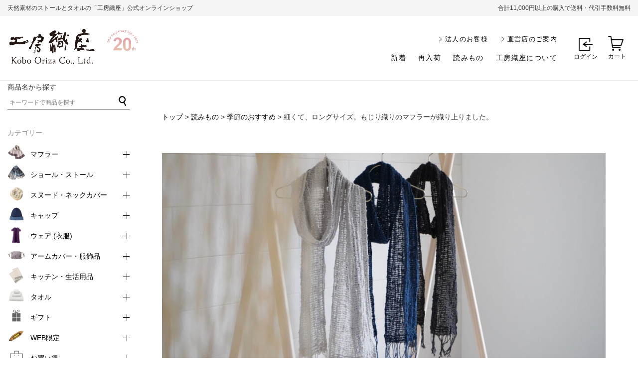

--- FILE ---
content_type: text/html; charset=UTF-8
request_url: https://oriza.jp/feature/11885-2
body_size: 26934
content:
<!doctype html>
<html>
<head>
<meta charset="utf-8">
	
<!-- Google Tag Manager -->
<script>(function(w,d,s,l,i){w[l]=w[l]||[];w[l].push({'gtm.start':
new Date().getTime(),event:'gtm.js'});var f=d.getElementsByTagName(s)[0],
j=d.createElement(s),dl=l!='dataLayer'?'&l='+l:'';j.async=true;j.src=
'https://www.googletagmanager.com/gtm.js?id='+i+dl;f.parentNode.insertBefore(j,f);
})(window,document,'script','dataLayer','GTM-MXC42MT');</script>
<!-- End Google Tag Manager -->



	<style>img:is([sizes="auto" i], [sizes^="auto," i]) { contain-intrinsic-size: 3000px 1500px }</style>
	
		<!-- All in One SEO 4.8.7 - aioseo.com -->
		<title>細くて、ロングサイズ。もじり織りのマフラーが織り上りました。 | 【公式】工房織座オンラインショップ</title>
	<meta name="robots" content="max-image-preview:large" />
	<link rel="canonical" href="https://oriza.jp/feature/11885-2" />
	<meta name="generator" content="All in One SEO (AIOSEO) 4.8.7" />
		<meta property="og:locale" content="ja_JP" />
		<meta property="og:site_name" content="「工房織座」公式オンラインショップ。kobooriza,水布人舎,FREE FRACTAL FABRIC" />
		<meta property="og:type" content="article" />
		<meta property="og:title" content="細くて、ロングサイズ。もじり織りのマフラーが織り上りました。 | 【公式】工房織座オンラインショップ" />
		<meta property="og:url" content="https://oriza.jp/feature/11885-2" />
		<meta property="og:image" content="https://oriza.jp/wp/wp-content/uploads/2022/08/ogp1.jpg" />
		<meta property="og:image:secure_url" content="https://oriza.jp/wp/wp-content/uploads/2022/08/ogp1.jpg" />
		<meta property="og:image:width" content="1200" />
		<meta property="og:image:height" content="630" />
		<meta property="article:published_time" content="2021-05-28T06:30:52+00:00" />
		<meta property="article:modified_time" content="2021-05-28T06:42:45+00:00" />
		<meta name="twitter:card" content="summary_large_image" />
		<meta name="twitter:site" content="@ORIZA_ERIKO" />
		<meta name="twitter:title" content="細くて、ロングサイズ。もじり織りのマフラーが織り上りました。 | 【公式】工房織座オンラインショップ" />
		<meta name="twitter:image" content="https://oriza.jp/wp/wp-content/uploads/2022/08/ogp1.jpg" />
		<script type="application/ld+json" class="aioseo-schema">
			{"@context":"https:\/\/schema.org","@graph":[{"@type":"BreadcrumbList","@id":"https:\/\/oriza.jp\/feature\/11885-2#breadcrumblist","itemListElement":[{"@type":"ListItem","@id":"https:\/\/oriza.jp#listItem","position":1,"name":"\u30db\u30fc\u30e0","item":"https:\/\/oriza.jp","nextItem":{"@type":"ListItem","@id":"https:\/\/oriza.jp\/feature#listItem","name":"\u8aad\u307f\u3082\u306e"}},{"@type":"ListItem","@id":"https:\/\/oriza.jp\/feature#listItem","position":2,"name":"\u8aad\u307f\u3082\u306e","item":"https:\/\/oriza.jp\/feature","nextItem":{"@type":"ListItem","@id":"https:\/\/oriza.jp\/featurecat\/osusume#listItem","name":"\u5b63\u7bc0\u306e\u304a\u3059\u3059\u3081"},"previousItem":{"@type":"ListItem","@id":"https:\/\/oriza.jp#listItem","name":"\u30db\u30fc\u30e0"}},{"@type":"ListItem","@id":"https:\/\/oriza.jp\/featurecat\/osusume#listItem","position":3,"name":"\u5b63\u7bc0\u306e\u304a\u3059\u3059\u3081","item":"https:\/\/oriza.jp\/featurecat\/osusume","nextItem":{"@type":"ListItem","@id":"https:\/\/oriza.jp\/feature\/11885-2#listItem","name":"\u7d30\u304f\u3066\u3001\u30ed\u30f3\u30b0\u30b5\u30a4\u30ba\u3002\u3082\u3058\u308a\u7e54\u308a\u306e\u30de\u30d5\u30e9\u30fc\u304c\u7e54\u308a\u4e0a\u308a\u307e\u3057\u305f\u3002"},"previousItem":{"@type":"ListItem","@id":"https:\/\/oriza.jp\/feature#listItem","name":"\u8aad\u307f\u3082\u306e"}},{"@type":"ListItem","@id":"https:\/\/oriza.jp\/feature\/11885-2#listItem","position":4,"name":"\u7d30\u304f\u3066\u3001\u30ed\u30f3\u30b0\u30b5\u30a4\u30ba\u3002\u3082\u3058\u308a\u7e54\u308a\u306e\u30de\u30d5\u30e9\u30fc\u304c\u7e54\u308a\u4e0a\u308a\u307e\u3057\u305f\u3002","previousItem":{"@type":"ListItem","@id":"https:\/\/oriza.jp\/featurecat\/osusume#listItem","name":"\u5b63\u7bc0\u306e\u304a\u3059\u3059\u3081"}}]},{"@type":"Organization","@id":"https:\/\/oriza.jp\/#organization","name":"\u5de5\u623f\u7e54\u5ea7\u30aa\u30f3\u30e9\u30a4\u30f3\u30b7\u30e7\u30c3\u30d7","url":"https:\/\/oriza.jp\/"},{"@type":"WebPage","@id":"https:\/\/oriza.jp\/feature\/11885-2#webpage","url":"https:\/\/oriza.jp\/feature\/11885-2","name":"\u7d30\u304f\u3066\u3001\u30ed\u30f3\u30b0\u30b5\u30a4\u30ba\u3002\u3082\u3058\u308a\u7e54\u308a\u306e\u30de\u30d5\u30e9\u30fc\u304c\u7e54\u308a\u4e0a\u308a\u307e\u3057\u305f\u3002 | \u3010\u516c\u5f0f\u3011\u5de5\u623f\u7e54\u5ea7\u30aa\u30f3\u30e9\u30a4\u30f3\u30b7\u30e7\u30c3\u30d7","inLanguage":"ja","isPartOf":{"@id":"https:\/\/oriza.jp\/#website"},"breadcrumb":{"@id":"https:\/\/oriza.jp\/feature\/11885-2#breadcrumblist"},"image":{"@type":"ImageObject","url":"https:\/\/oriza.jp\/wp\/wp-content\/uploads\/2021\/05\/k-mf-me03-88-01.jpg","@id":"https:\/\/oriza.jp\/feature\/11885-2\/#mainImage","width":1600,"height":786,"caption":"\u3082\u3058\u308a\u3000\u30b9\u30ea\u30e0\uff06\u30e9\u30a4\u30c8\u30de\u30d5\u30e9\u30fc\u3000\u30ed\u30f3\u30b0\u30003\u8272\u753b\u50cf"},"primaryImageOfPage":{"@id":"https:\/\/oriza.jp\/feature\/11885-2#mainImage"},"datePublished":"2021-05-28T15:30:52+09:00","dateModified":"2021-05-28T15:42:45+09:00"},{"@type":"WebSite","@id":"https:\/\/oriza.jp\/#website","url":"https:\/\/oriza.jp\/","name":"\u3010\u516c\u5f0f\u3011\u5de5\u623f\u7e54\u5ea7\u30aa\u30f3\u30e9\u30a4\u30f3\u30b7\u30e7\u30c3\u30d7","inLanguage":"ja","publisher":{"@id":"https:\/\/oriza.jp\/#organization"}}]}
		</script>
		<!-- All in One SEO -->

<link rel='dns-prefetch' href='//www.googletagmanager.com' />
<script type="text/javascript">
/* <![CDATA[ */
window._wpemojiSettings = {"baseUrl":"https:\/\/s.w.org\/images\/core\/emoji\/16.0.1\/72x72\/","ext":".png","svgUrl":"https:\/\/s.w.org\/images\/core\/emoji\/16.0.1\/svg\/","svgExt":".svg","source":{"concatemoji":"https:\/\/oriza.jp\/wp\/wp-includes\/js\/wp-emoji-release.min.js?ver=6.8.3"}};
/*! This file is auto-generated */
!function(s,n){var o,i,e;function c(e){try{var t={supportTests:e,timestamp:(new Date).valueOf()};sessionStorage.setItem(o,JSON.stringify(t))}catch(e){}}function p(e,t,n){e.clearRect(0,0,e.canvas.width,e.canvas.height),e.fillText(t,0,0);var t=new Uint32Array(e.getImageData(0,0,e.canvas.width,e.canvas.height).data),a=(e.clearRect(0,0,e.canvas.width,e.canvas.height),e.fillText(n,0,0),new Uint32Array(e.getImageData(0,0,e.canvas.width,e.canvas.height).data));return t.every(function(e,t){return e===a[t]})}function u(e,t){e.clearRect(0,0,e.canvas.width,e.canvas.height),e.fillText(t,0,0);for(var n=e.getImageData(16,16,1,1),a=0;a<n.data.length;a++)if(0!==n.data[a])return!1;return!0}function f(e,t,n,a){switch(t){case"flag":return n(e,"\ud83c\udff3\ufe0f\u200d\u26a7\ufe0f","\ud83c\udff3\ufe0f\u200b\u26a7\ufe0f")?!1:!n(e,"\ud83c\udde8\ud83c\uddf6","\ud83c\udde8\u200b\ud83c\uddf6")&&!n(e,"\ud83c\udff4\udb40\udc67\udb40\udc62\udb40\udc65\udb40\udc6e\udb40\udc67\udb40\udc7f","\ud83c\udff4\u200b\udb40\udc67\u200b\udb40\udc62\u200b\udb40\udc65\u200b\udb40\udc6e\u200b\udb40\udc67\u200b\udb40\udc7f");case"emoji":return!a(e,"\ud83e\udedf")}return!1}function g(e,t,n,a){var r="undefined"!=typeof WorkerGlobalScope&&self instanceof WorkerGlobalScope?new OffscreenCanvas(300,150):s.createElement("canvas"),o=r.getContext("2d",{willReadFrequently:!0}),i=(o.textBaseline="top",o.font="600 32px Arial",{});return e.forEach(function(e){i[e]=t(o,e,n,a)}),i}function t(e){var t=s.createElement("script");t.src=e,t.defer=!0,s.head.appendChild(t)}"undefined"!=typeof Promise&&(o="wpEmojiSettingsSupports",i=["flag","emoji"],n.supports={everything:!0,everythingExceptFlag:!0},e=new Promise(function(e){s.addEventListener("DOMContentLoaded",e,{once:!0})}),new Promise(function(t){var n=function(){try{var e=JSON.parse(sessionStorage.getItem(o));if("object"==typeof e&&"number"==typeof e.timestamp&&(new Date).valueOf()<e.timestamp+604800&&"object"==typeof e.supportTests)return e.supportTests}catch(e){}return null}();if(!n){if("undefined"!=typeof Worker&&"undefined"!=typeof OffscreenCanvas&&"undefined"!=typeof URL&&URL.createObjectURL&&"undefined"!=typeof Blob)try{var e="postMessage("+g.toString()+"("+[JSON.stringify(i),f.toString(),p.toString(),u.toString()].join(",")+"));",a=new Blob([e],{type:"text/javascript"}),r=new Worker(URL.createObjectURL(a),{name:"wpTestEmojiSupports"});return void(r.onmessage=function(e){c(n=e.data),r.terminate(),t(n)})}catch(e){}c(n=g(i,f,p,u))}t(n)}).then(function(e){for(var t in e)n.supports[t]=e[t],n.supports.everything=n.supports.everything&&n.supports[t],"flag"!==t&&(n.supports.everythingExceptFlag=n.supports.everythingExceptFlag&&n.supports[t]);n.supports.everythingExceptFlag=n.supports.everythingExceptFlag&&!n.supports.flag,n.DOMReady=!1,n.readyCallback=function(){n.DOMReady=!0}}).then(function(){return e}).then(function(){var e;n.supports.everything||(n.readyCallback(),(e=n.source||{}).concatemoji?t(e.concatemoji):e.wpemoji&&e.twemoji&&(t(e.twemoji),t(e.wpemoji)))}))}((window,document),window._wpemojiSettings);
/* ]]> */
</script>
<style id='wp-emoji-styles-inline-css' type='text/css'>

	img.wp-smiley, img.emoji {
		display: inline !important;
		border: none !important;
		box-shadow: none !important;
		height: 1em !important;
		width: 1em !important;
		margin: 0 0.07em !important;
		vertical-align: -0.1em !important;
		background: none !important;
		padding: 0 !important;
	}
</style>
<link rel='stylesheet' id='wp-block-library-css' href='https://oriza.jp/wp/wp-includes/css/dist/block-library/style.min.css?ver=6.8.3' type='text/css' media='all' />
<style id='wp-block-library-theme-inline-css' type='text/css'>
.wp-block-audio :where(figcaption){color:#555;font-size:13px;text-align:center}.is-dark-theme .wp-block-audio :where(figcaption){color:#ffffffa6}.wp-block-audio{margin:0 0 1em}.wp-block-code{border:1px solid #ccc;border-radius:4px;font-family:Menlo,Consolas,monaco,monospace;padding:.8em 1em}.wp-block-embed :where(figcaption){color:#555;font-size:13px;text-align:center}.is-dark-theme .wp-block-embed :where(figcaption){color:#ffffffa6}.wp-block-embed{margin:0 0 1em}.blocks-gallery-caption{color:#555;font-size:13px;text-align:center}.is-dark-theme .blocks-gallery-caption{color:#ffffffa6}:root :where(.wp-block-image figcaption){color:#555;font-size:13px;text-align:center}.is-dark-theme :root :where(.wp-block-image figcaption){color:#ffffffa6}.wp-block-image{margin:0 0 1em}.wp-block-pullquote{border-bottom:4px solid;border-top:4px solid;color:currentColor;margin-bottom:1.75em}.wp-block-pullquote cite,.wp-block-pullquote footer,.wp-block-pullquote__citation{color:currentColor;font-size:.8125em;font-style:normal;text-transform:uppercase}.wp-block-quote{border-left:.25em solid;margin:0 0 1.75em;padding-left:1em}.wp-block-quote cite,.wp-block-quote footer{color:currentColor;font-size:.8125em;font-style:normal;position:relative}.wp-block-quote:where(.has-text-align-right){border-left:none;border-right:.25em solid;padding-left:0;padding-right:1em}.wp-block-quote:where(.has-text-align-center){border:none;padding-left:0}.wp-block-quote.is-large,.wp-block-quote.is-style-large,.wp-block-quote:where(.is-style-plain){border:none}.wp-block-search .wp-block-search__label{font-weight:700}.wp-block-search__button{border:1px solid #ccc;padding:.375em .625em}:where(.wp-block-group.has-background){padding:1.25em 2.375em}.wp-block-separator.has-css-opacity{opacity:.4}.wp-block-separator{border:none;border-bottom:2px solid;margin-left:auto;margin-right:auto}.wp-block-separator.has-alpha-channel-opacity{opacity:1}.wp-block-separator:not(.is-style-wide):not(.is-style-dots){width:100px}.wp-block-separator.has-background:not(.is-style-dots){border-bottom:none;height:1px}.wp-block-separator.has-background:not(.is-style-wide):not(.is-style-dots){height:2px}.wp-block-table{margin:0 0 1em}.wp-block-table td,.wp-block-table th{word-break:normal}.wp-block-table :where(figcaption){color:#555;font-size:13px;text-align:center}.is-dark-theme .wp-block-table :where(figcaption){color:#ffffffa6}.wp-block-video :where(figcaption){color:#555;font-size:13px;text-align:center}.is-dark-theme .wp-block-video :where(figcaption){color:#ffffffa6}.wp-block-video{margin:0 0 1em}:root :where(.wp-block-template-part.has-background){margin-bottom:0;margin-top:0;padding:1.25em 2.375em}
</style>
<style id='classic-theme-styles-inline-css' type='text/css'>
/*! This file is auto-generated */
.wp-block-button__link{color:#fff;background-color:#32373c;border-radius:9999px;box-shadow:none;text-decoration:none;padding:calc(.667em + 2px) calc(1.333em + 2px);font-size:1.125em}.wp-block-file__button{background:#32373c;color:#fff;text-decoration:none}
</style>
<link rel='stylesheet' id='amazon-payments-advanced-blocks-log-out-banner-css' href='https://oriza.jp/wp/wp-content/plugins/woocommerce-gateway-amazon-payments-advanced/build/js/blocks/log-out-banner/style-index.css?ver=7b7a8388c5cd363f116c' type='text/css' media='all' />
<style id='global-styles-inline-css' type='text/css'>
:root{--wp--preset--aspect-ratio--square: 1;--wp--preset--aspect-ratio--4-3: 4/3;--wp--preset--aspect-ratio--3-4: 3/4;--wp--preset--aspect-ratio--3-2: 3/2;--wp--preset--aspect-ratio--2-3: 2/3;--wp--preset--aspect-ratio--16-9: 16/9;--wp--preset--aspect-ratio--9-16: 9/16;--wp--preset--color--black: #000000;--wp--preset--color--cyan-bluish-gray: #abb8c3;--wp--preset--color--white: #ffffff;--wp--preset--color--pale-pink: #f78da7;--wp--preset--color--vivid-red: #cf2e2e;--wp--preset--color--luminous-vivid-orange: #ff6900;--wp--preset--color--luminous-vivid-amber: #fcb900;--wp--preset--color--light-green-cyan: #7bdcb5;--wp--preset--color--vivid-green-cyan: #00d084;--wp--preset--color--pale-cyan-blue: #8ed1fc;--wp--preset--color--vivid-cyan-blue: #0693e3;--wp--preset--color--vivid-purple: #9b51e0;--wp--preset--gradient--vivid-cyan-blue-to-vivid-purple: linear-gradient(135deg,rgba(6,147,227,1) 0%,rgb(155,81,224) 100%);--wp--preset--gradient--light-green-cyan-to-vivid-green-cyan: linear-gradient(135deg,rgb(122,220,180) 0%,rgb(0,208,130) 100%);--wp--preset--gradient--luminous-vivid-amber-to-luminous-vivid-orange: linear-gradient(135deg,rgba(252,185,0,1) 0%,rgba(255,105,0,1) 100%);--wp--preset--gradient--luminous-vivid-orange-to-vivid-red: linear-gradient(135deg,rgba(255,105,0,1) 0%,rgb(207,46,46) 100%);--wp--preset--gradient--very-light-gray-to-cyan-bluish-gray: linear-gradient(135deg,rgb(238,238,238) 0%,rgb(169,184,195) 100%);--wp--preset--gradient--cool-to-warm-spectrum: linear-gradient(135deg,rgb(74,234,220) 0%,rgb(151,120,209) 20%,rgb(207,42,186) 40%,rgb(238,44,130) 60%,rgb(251,105,98) 80%,rgb(254,248,76) 100%);--wp--preset--gradient--blush-light-purple: linear-gradient(135deg,rgb(255,206,236) 0%,rgb(152,150,240) 100%);--wp--preset--gradient--blush-bordeaux: linear-gradient(135deg,rgb(254,205,165) 0%,rgb(254,45,45) 50%,rgb(107,0,62) 100%);--wp--preset--gradient--luminous-dusk: linear-gradient(135deg,rgb(255,203,112) 0%,rgb(199,81,192) 50%,rgb(65,88,208) 100%);--wp--preset--gradient--pale-ocean: linear-gradient(135deg,rgb(255,245,203) 0%,rgb(182,227,212) 50%,rgb(51,167,181) 100%);--wp--preset--gradient--electric-grass: linear-gradient(135deg,rgb(202,248,128) 0%,rgb(113,206,126) 100%);--wp--preset--gradient--midnight: linear-gradient(135deg,rgb(2,3,129) 0%,rgb(40,116,252) 100%);--wp--preset--font-size--small: 13px;--wp--preset--font-size--medium: 20px;--wp--preset--font-size--large: 36px;--wp--preset--font-size--x-large: 42px;--wp--preset--spacing--20: 0.44rem;--wp--preset--spacing--30: 0.67rem;--wp--preset--spacing--40: 1rem;--wp--preset--spacing--50: 1.5rem;--wp--preset--spacing--60: 2.25rem;--wp--preset--spacing--70: 3.38rem;--wp--preset--spacing--80: 5.06rem;--wp--preset--shadow--natural: 6px 6px 9px rgba(0, 0, 0, 0.2);--wp--preset--shadow--deep: 12px 12px 50px rgba(0, 0, 0, 0.4);--wp--preset--shadow--sharp: 6px 6px 0px rgba(0, 0, 0, 0.2);--wp--preset--shadow--outlined: 6px 6px 0px -3px rgba(255, 255, 255, 1), 6px 6px rgba(0, 0, 0, 1);--wp--preset--shadow--crisp: 6px 6px 0px rgba(0, 0, 0, 1);}:where(.is-layout-flex){gap: 0.5em;}:where(.is-layout-grid){gap: 0.5em;}body .is-layout-flex{display: flex;}.is-layout-flex{flex-wrap: wrap;align-items: center;}.is-layout-flex > :is(*, div){margin: 0;}body .is-layout-grid{display: grid;}.is-layout-grid > :is(*, div){margin: 0;}:where(.wp-block-columns.is-layout-flex){gap: 2em;}:where(.wp-block-columns.is-layout-grid){gap: 2em;}:where(.wp-block-post-template.is-layout-flex){gap: 1.25em;}:where(.wp-block-post-template.is-layout-grid){gap: 1.25em;}.has-black-color{color: var(--wp--preset--color--black) !important;}.has-cyan-bluish-gray-color{color: var(--wp--preset--color--cyan-bluish-gray) !important;}.has-white-color{color: var(--wp--preset--color--white) !important;}.has-pale-pink-color{color: var(--wp--preset--color--pale-pink) !important;}.has-vivid-red-color{color: var(--wp--preset--color--vivid-red) !important;}.has-luminous-vivid-orange-color{color: var(--wp--preset--color--luminous-vivid-orange) !important;}.has-luminous-vivid-amber-color{color: var(--wp--preset--color--luminous-vivid-amber) !important;}.has-light-green-cyan-color{color: var(--wp--preset--color--light-green-cyan) !important;}.has-vivid-green-cyan-color{color: var(--wp--preset--color--vivid-green-cyan) !important;}.has-pale-cyan-blue-color{color: var(--wp--preset--color--pale-cyan-blue) !important;}.has-vivid-cyan-blue-color{color: var(--wp--preset--color--vivid-cyan-blue) !important;}.has-vivid-purple-color{color: var(--wp--preset--color--vivid-purple) !important;}.has-black-background-color{background-color: var(--wp--preset--color--black) !important;}.has-cyan-bluish-gray-background-color{background-color: var(--wp--preset--color--cyan-bluish-gray) !important;}.has-white-background-color{background-color: var(--wp--preset--color--white) !important;}.has-pale-pink-background-color{background-color: var(--wp--preset--color--pale-pink) !important;}.has-vivid-red-background-color{background-color: var(--wp--preset--color--vivid-red) !important;}.has-luminous-vivid-orange-background-color{background-color: var(--wp--preset--color--luminous-vivid-orange) !important;}.has-luminous-vivid-amber-background-color{background-color: var(--wp--preset--color--luminous-vivid-amber) !important;}.has-light-green-cyan-background-color{background-color: var(--wp--preset--color--light-green-cyan) !important;}.has-vivid-green-cyan-background-color{background-color: var(--wp--preset--color--vivid-green-cyan) !important;}.has-pale-cyan-blue-background-color{background-color: var(--wp--preset--color--pale-cyan-blue) !important;}.has-vivid-cyan-blue-background-color{background-color: var(--wp--preset--color--vivid-cyan-blue) !important;}.has-vivid-purple-background-color{background-color: var(--wp--preset--color--vivid-purple) !important;}.has-black-border-color{border-color: var(--wp--preset--color--black) !important;}.has-cyan-bluish-gray-border-color{border-color: var(--wp--preset--color--cyan-bluish-gray) !important;}.has-white-border-color{border-color: var(--wp--preset--color--white) !important;}.has-pale-pink-border-color{border-color: var(--wp--preset--color--pale-pink) !important;}.has-vivid-red-border-color{border-color: var(--wp--preset--color--vivid-red) !important;}.has-luminous-vivid-orange-border-color{border-color: var(--wp--preset--color--luminous-vivid-orange) !important;}.has-luminous-vivid-amber-border-color{border-color: var(--wp--preset--color--luminous-vivid-amber) !important;}.has-light-green-cyan-border-color{border-color: var(--wp--preset--color--light-green-cyan) !important;}.has-vivid-green-cyan-border-color{border-color: var(--wp--preset--color--vivid-green-cyan) !important;}.has-pale-cyan-blue-border-color{border-color: var(--wp--preset--color--pale-cyan-blue) !important;}.has-vivid-cyan-blue-border-color{border-color: var(--wp--preset--color--vivid-cyan-blue) !important;}.has-vivid-purple-border-color{border-color: var(--wp--preset--color--vivid-purple) !important;}.has-vivid-cyan-blue-to-vivid-purple-gradient-background{background: var(--wp--preset--gradient--vivid-cyan-blue-to-vivid-purple) !important;}.has-light-green-cyan-to-vivid-green-cyan-gradient-background{background: var(--wp--preset--gradient--light-green-cyan-to-vivid-green-cyan) !important;}.has-luminous-vivid-amber-to-luminous-vivid-orange-gradient-background{background: var(--wp--preset--gradient--luminous-vivid-amber-to-luminous-vivid-orange) !important;}.has-luminous-vivid-orange-to-vivid-red-gradient-background{background: var(--wp--preset--gradient--luminous-vivid-orange-to-vivid-red) !important;}.has-very-light-gray-to-cyan-bluish-gray-gradient-background{background: var(--wp--preset--gradient--very-light-gray-to-cyan-bluish-gray) !important;}.has-cool-to-warm-spectrum-gradient-background{background: var(--wp--preset--gradient--cool-to-warm-spectrum) !important;}.has-blush-light-purple-gradient-background{background: var(--wp--preset--gradient--blush-light-purple) !important;}.has-blush-bordeaux-gradient-background{background: var(--wp--preset--gradient--blush-bordeaux) !important;}.has-luminous-dusk-gradient-background{background: var(--wp--preset--gradient--luminous-dusk) !important;}.has-pale-ocean-gradient-background{background: var(--wp--preset--gradient--pale-ocean) !important;}.has-electric-grass-gradient-background{background: var(--wp--preset--gradient--electric-grass) !important;}.has-midnight-gradient-background{background: var(--wp--preset--gradient--midnight) !important;}.has-small-font-size{font-size: var(--wp--preset--font-size--small) !important;}.has-medium-font-size{font-size: var(--wp--preset--font-size--medium) !important;}.has-large-font-size{font-size: var(--wp--preset--font-size--large) !important;}.has-x-large-font-size{font-size: var(--wp--preset--font-size--x-large) !important;}
:where(.wp-block-post-template.is-layout-flex){gap: 1.25em;}:where(.wp-block-post-template.is-layout-grid){gap: 1.25em;}
:where(.wp-block-columns.is-layout-flex){gap: 2em;}:where(.wp-block-columns.is-layout-grid){gap: 2em;}
:root :where(.wp-block-pullquote){font-size: 1.5em;line-height: 1.6;}
</style>
<link rel='stylesheet' id='ams-css-css' href='https://oriza.jp/wp/wp-content/plugins/awesome-mw-wp-form-styles/style.css?ver=6.8.3' type='text/css' media='all' />
<link rel='stylesheet' id='pz-linkcard-css-css' href='//oriza.jp/wp/wp-content/uploads/pz-linkcard/style/style.min.css?ver=2.5.6.5.8' type='text/css' media='all' />
<link rel='stylesheet' id='pz-linkcard-css-add-css' href='https://oriza.jp/wp/wp-content/themes/oriza/linkcard.css?ver=2.5.6.5.8' type='text/css' media='all' />
<link rel='stylesheet' id='WASBstyles-css' href='https://oriza.jp/wp/wp-content/plugins/woo-autocomplete-search-bar/css/styles.css?ver=6.8.3' type='text/css' media='all' />
<link rel='stylesheet' id='woobsp_widget_css-css' href='https://oriza.jp/wp/wp-content/plugins/woo-best-selling-products/assets/woobsp-styles.css?ver=1.3.1' type='text/css' media='all' />
<link rel='stylesheet' id='woocommerce_category_style-css' href='https://oriza.jp/wp/wp-content/plugins/woocommerce-category-widget/css/style.css?ver=6.8.3' type='text/css' media='all' />
<link rel='stylesheet' id='woocommerce-layout-css' href='https://oriza.jp/wp/wp-content/plugins/woocommerce/assets/css/woocommerce-layout.css?ver=10.1.3' type='text/css' media='all' />
<link rel='stylesheet' id='woocommerce-smallscreen-css' href='https://oriza.jp/wp/wp-content/plugins/woocommerce/assets/css/woocommerce-smallscreen.css?ver=10.1.3' type='text/css' media='only screen and (max-width: 768px)' />
<link rel='stylesheet' id='woocommerce-general-css' href='https://oriza.jp/wp/wp-content/plugins/woocommerce/assets/css/woocommerce.css?ver=10.1.3' type='text/css' media='all' />
<style id='woocommerce-inline-inline-css' type='text/css'>
.woocommerce form .form-row .required { visibility: visible; }
</style>
<link rel='stylesheet' id='search-filter-plugin-styles-css' href='https://oriza.jp/wp/wp-content/plugins/search-filter-pro/public/assets/css/search-filter.min.css?ver=2.5.21' type='text/css' media='all' />
<link rel='stylesheet' id='xoo-wl-style-css' href='https://oriza.jp/wp/wp-content/plugins/waitlist-woocommerce-premium/assets/css/xoo-wl-style.css?ver=1.6' type='text/css' media='all' />
<style id='xoo-wl-style-inline-css' type='text/css'>

				.xoo-wl-inmodal{
					-webkit-animation: xoo-wl-key-fadein 500ms ease;
					animation: xoo-wl-key-fadein 500ms ease;
	    			animation-fill-mode: forwards;
	   				opacity: 0;
				}

			
</style>
<link rel='stylesheet' id='brands-styles-css' href='https://oriza.jp/wp/wp-content/plugins/woocommerce/assets/css/brands.css?ver=10.1.3' type='text/css' media='all' />
<script type="text/javascript" id="woocommerce-google-analytics-integration-gtag-js-after">
/* <![CDATA[ */
/* Google Analytics for WooCommerce (gtag.js) */
					window.dataLayer = window.dataLayer || [];
					function gtag(){dataLayer.push(arguments);}
					// Set up default consent state.
					for ( const mode of [{"analytics_storage":"denied","ad_storage":"denied","ad_user_data":"denied","ad_personalization":"denied","region":["AT","BE","BG","HR","CY","CZ","DK","EE","FI","FR","DE","GR","HU","IS","IE","IT","LV","LI","LT","LU","MT","NL","NO","PL","PT","RO","SK","SI","ES","SE","GB","CH"]}] || [] ) {
						gtag( "consent", "default", { "wait_for_update": 500, ...mode } );
					}
					gtag("js", new Date());
					gtag("set", "developer_id.dOGY3NW", true);
					gtag("config", "G-Z248YP3TY9", {"track_404":true,"allow_google_signals":false,"logged_in":false,"linker":{"domains":[],"allow_incoming":false},"custom_map":{"dimension1":"logged_in"}});
/* ]]> */
</script>
<script type="text/javascript" src="https://oriza.jp/wp/wp-includes/js/jquery/jquery.min.js?ver=3.7.1" id="jquery-core-js"></script>
<script type="text/javascript" src="https://oriza.jp/wp/wp-includes/js/jquery/jquery-migrate.min.js?ver=3.4.1" id="jquery-migrate-js"></script>
<script type="text/javascript" src="https://oriza.jp/wp/wp-content/plugins/woocommerce/assets/js/jquery-blockui/jquery.blockUI.min.js?ver=2.7.0-wc.10.1.3" id="jquery-blockui-js" defer="defer" data-wp-strategy="defer"></script>
<script type="text/javascript" id="wc-add-to-cart-js-extra">
/* <![CDATA[ */
var wc_add_to_cart_params = {"ajax_url":"\/wp\/wp-admin\/admin-ajax.php","wc_ajax_url":"\/?wc-ajax=%%endpoint%%","i18n_view_cart":"\u30ab\u30fc\u30c8\u3092\u8868\u793a","cart_url":"https:\/\/oriza.jp\/cart","is_cart":"","cart_redirect_after_add":"no"};
/* ]]> */
</script>
<script type="text/javascript" src="https://oriza.jp/wp/wp-content/plugins/woocommerce/assets/js/frontend/add-to-cart.min.js?ver=10.1.3" id="wc-add-to-cart-js" defer="defer" data-wp-strategy="defer"></script>
<script type="text/javascript" src="https://oriza.jp/wp/wp-content/plugins/woocommerce/assets/js/js-cookie/js.cookie.min.js?ver=2.1.4-wc.10.1.3" id="js-cookie-js" defer="defer" data-wp-strategy="defer"></script>
<script type="text/javascript" id="woocommerce-js-extra">
/* <![CDATA[ */
var woocommerce_params = {"ajax_url":"\/wp\/wp-admin\/admin-ajax.php","wc_ajax_url":"\/?wc-ajax=%%endpoint%%","i18n_password_show":"\u30d1\u30b9\u30ef\u30fc\u30c9\u3092\u8868\u793a","i18n_password_hide":"\u30d1\u30b9\u30ef\u30fc\u30c9\u3092\u96a0\u3059"};
/* ]]> */
</script>
<script type="text/javascript" src="https://oriza.jp/wp/wp-content/plugins/woocommerce/assets/js/frontend/woocommerce.min.js?ver=10.1.3" id="woocommerce-js" defer="defer" data-wp-strategy="defer"></script>
<script type="text/javascript" id="search-filter-plugin-build-js-extra">
/* <![CDATA[ */
var SF_LDATA = {"ajax_url":"https:\/\/oriza.jp\/wp\/wp-admin\/admin-ajax.php","home_url":"https:\/\/oriza.jp\/","extensions":[]};
/* ]]> */
</script>
<script type="text/javascript" src="https://oriza.jp/wp/wp-content/plugins/search-filter-pro/public/assets/js/search-filter-build.min.js?ver=2.5.21" id="search-filter-plugin-build-js"></script>
<script type="text/javascript" src="https://oriza.jp/wp/wp-content/plugins/search-filter-pro/public/assets/js/chosen.jquery.min.js?ver=2.5.21" id="search-filter-plugin-chosen-js"></script>
<link rel="https://api.w.org/" href="https://oriza.jp/wp-json/" /><link rel="alternate" title="JSON" type="application/json" href="https://oriza.jp/wp-json/wp/v2/feature/11885" /><link rel='shortlink' href='https://oriza.jp/?p=11885' />
<link rel="alternate" title="oEmbed (JSON)" type="application/json+oembed" href="https://oriza.jp/wp-json/oembed/1.0/embed?url=https%3A%2F%2Foriza.jp%2Ffeature%2F11885-2" />
<link rel="alternate" title="oEmbed (XML)" type="text/xml+oembed" href="https://oriza.jp/wp-json/oembed/1.0/embed?url=https%3A%2F%2Foriza.jp%2Ffeature%2F11885-2&#038;format=xml" />
		<script type="text/javascript">
				(function(c,l,a,r,i,t,y){
					c[a]=c[a]||function(){(c[a].q=c[a].q||[]).push(arguments)};t=l.createElement(r);t.async=1;
					t.src="https://www.clarity.ms/tag/"+i+"?ref=wordpress";y=l.getElementsByTagName(r)[0];y.parentNode.insertBefore(t,y);
				})(window, document, "clarity", "script", "ri9jh8xv0x");
		</script>
		
        <link rel="stylesheet" href="//code.jquery.com/ui/1.11.4/themes/smoothness/jquery-ui.css">
        <script src="//code.jquery.com/ui/1.11.4/jquery-ui.js"></script>
        <script>
            jQuery(function($){
                var availableTags = [
                "タオルハンカチTETE専用　ラッピング【商品ご購入者のみ】","手提げ紙袋 (お渡し用)　※有料","簡易 ギフトラッピング　※無料","箱入り ギフトラッピング　※有料","LETTER＆TOWELS 　(タオルハンカチ)","やさしい肌着の糸でつくったタオル　バスタオル","やさしい肌着の糸でつくったタオル　フェイスタオル","やさしい肌着の糸でつくったタオル　ハンドタオル","ジーンズキャップ　インディゴ","ジーンズキャップ　ブラック","【送料無料】towatoi コットンショール (今治産 タオルショール)","LINEN WAFFLE CLOTH S（サイズ:フェイスタオル）　≪WEB限定≫　","工房織座の杢糸 №１","糸が替えられる シャトルブローチ","ウール混 ゆらぎ縞ツートンマフラー　オリーブ","ウール かわり織りマフラー　パープル","SUFFICE: reversi サファイス リバーシ　ラージフェイスタオル","SUFFICE: reversi サファイス リバーシ　バスマット","ウール混 羽織れるストール　マロンアッシュ","ウール混 羽織れるストール　ブルーグレー","ウール混 羽織れるストール　ベージュグレー","PLACE: プレイス　(ランチョンマット)","LINE：TH リネス 　ラインカラー　(リネン100％キッチンクロス)","LINE：TH リネス 　バイカラー　(リネン100％キッチンクロス)","WAFLE：T ワフレット　(ティ―タオル)","SUFFICE: herringbone サファイス ヘリンボーン　ラージフェイスタオル","SUFFICE: herringbone サファイス ヘリンボーン　バスマット","LEAF: ハンカチーフ　ノスタルジックカラー","LEAF: ハンカチーフ　ピンクカラー","LEAF: ハンカチーフ　クールカラー","nice things. Issue.67","AXIS: リネンコットン ストール　ノスタルジックカラー 4色","AXIS: リネンコットン ストール　ピンクカラー６色","AXIS: リネンコットン ストール　クールカラー5色","RIPPLE: リップル (キッチンタオル)","チョットコレ　リバーシブル ウール　ブルー","≪SALE≫　PETAL： ペタル Ｌサイズ","≪SALE≫　PETAL： ペタル Mサイズ","ウール混かさね色 ちぢみショールN　ワインレッド","KAWARIウールマフラーN　メランジブラック　(エクストラファインメリノウール)","KAWARIウールマフラーN　マロンチャコール　(エクストラファインメリノウール)","麻のストール カラーズ　グリーン","麻のストール カラーズ　イエロー","麻のストール カラーズ　レッド","麻のストール カラーズ　パープル","麻のストール カラーズ　ブルー","MOJIRI スリム＆ライトマフラー【 M サイズ】　フラックス","MOJIRI スリム＆ライトマフラー【 M サイズ】　サックス","MOJIRI スリム＆ライトマフラー【 M サイズ】　マリンブルー","MOJIRI スリム＆ライトマフラー【 M サイズ】　オールドローズ","MOJIRI スリム＆ライトマフラー【 M サイズ】　シェードパープル","MOJIRI スリム＆ライトマフラー【 M サイズ】　セージグリーン","MOJIRI スリム＆ライトマフラー【 M サイズ】　マスタード","MOJIRI スリム＆ライトマフラー【 S サイズ】　マリンブルー","MOJIRI スリム＆ライトマフラー【 S サイズ】　オールドローズ]","リネンストール KAWARI ベージュ","リネンストール KAWARI ブラウン","MOFA 肌着のタオル│モフア　バスタオル　","MOFA 肌着のタオル│モフア　ラージフェイスタオル　","SALA 肌着のタオル│サラ　バスタオル","SALA 肌着のタオル│サラ　ラージフェイスタオル","ECOR オーガニックコットンタオル│エコア　バスタオル　","ECORオーガニックコットンタオル│エコア　ラージフェイスタオル","≪SALE≫　MASIRO　ウォッシュタオル","≪SALE≫　MASIRO　フェイスタオル","NECKABLE ウールスヌード　キャメル　(パーカースヌード)","≪SALE≫ やわらかな空気をつつみこんだパイルガーゼ　ハンドタオル","NECKABLE ウールスヌード　サンドベージュ　(パーカースヌード)","ウール　かわり織りマフラー　マスタード","ウール かわり織りマフラー　マロンブラウン","チョットコレリバーシブル ウール クラウディ　イエローグリーン","麻のゆらぎRIN　パープル　【ギフトボックス入り】","麻のゆらぎRIN　グリーン　【ギフトボックス入り】","麻のゆらぎRIN　グレー 【ギフトボックス入り】","麻のゆらぎRIN　ピンク　【ギフトボックス入り】","麻のゆらぎRIN　ネイビー　【ギフトボックス入り】","MOJIRI アームカバー　チャコール　(オーガニックコットン100％)　","RIVER リネンコットンストール　ピンク 【ギフトボックス入り】","KUSHU リネンコットンストール　サックスストライプ","KUSHU リネンコットンストール　ラベンダーストライプ","WAKKA リングストール　ラベンダー","WAKKA リングストール　オリーブ","WAKKA リングストール　オールドローズ","タイニーマフラー　リネンコットンKUSHU　バイオレット","タイニーマフラー　リネンコットンKUSHU　ブルー","タイニーマフラー　リネンコットンKUSHU　ターコイズ","タイニーマフラー　リネンコットンKUSHU　グリーン","タイニーマフラー　リネンコットンKUSHU 　イエローグリーン","タイニーマフラー　リネンコットンKUSHU 　マスタード","タイニーマフラー　リネンコットンKUSHU　レッド","タイニーマフラー　リネンコットンKUSHU　ピンク","トライカラーN　ブリックレッド","トライカラーN　スカイグレー","トライカラーN　フォグブルー","トライカラーN　マスタード","トライカラーN　オリーブ","MOJIRI ラミー＆オーガニックコットン　ショートマフラー　インディゴ","MOJIRI ラミー＆オーガニックコットン　ショートマフラー　パールグレー","MOJIRI ラミー＆オーガニックコットン　ショートマフラー　フラックス","MOJIRI ラミー＆オーガニックコットン　ショートマフラー　アイボリー","IMABARI LETTER TOWELS 　(今治タオルハンカチ イマバリレタータオル)　10カラー","SHIBO コットンショール パネルチェック　レッド","SHIBO コットンショール パネルチェック　ブルー","SHIBO コットンショール パネルチェック　グリーン","WEB限定カラー：WASHI WASH：和紙のボディタオル　","YOROKE リネンシルク　ジーンズ","LOOSY: T　オリーブ　(リネン100％ Tシャツ)","リネンストールKAWARI 　グレージュ","リネンストール KAWARI エクリュホワイト","AYA ウール　かすりチェックショール　グリーン","AYA ウール　かすりチェックショール　イエロー","MOJIRIウールマフラー　ホワイトグレー","MOJIRIウールマフラー　グレー","MOJIRIウールマフラー　インディゴ","MOJIRIウールマフラー　ライトブラウン","MOJIRIウールマフラー　アッシュブラウン","MOJIRIウールマフラー　ブラウン","MOJIRIウールマフラー　ベージュ","MOJIRIウールマフラー　ライトグレー","ウール混 ライトスヌード　オールドローズ","ウール混 ライトスヌード　ベージュ","ウール混 ライトスヌード　グレー","ウール混 ライトスヌード　マロン","ウール混 ライトスヌード　モスグリーン","LOOSY: 6　パープル　(6分丈リラックスパンツ)","LOOSY: 6　オリーブ　(6分丈リラックスパンツ)","LOOSY: 6　ブラック　(6分丈リラックスパンツ)","LOOSY: 6　ベージュ　(6分丈リラックスパンツ)","LOOSY: 6　ネイビー　(6分丈リラックスパンツ)","LOOSY: 8　オリーブ　(8分丈リラックスパンツ)","LOOSY: 8　パープル　(8分丈リラックスパンツ)","LOOSY: 8　ベージュ　(8分丈リラックスパンツ)","LOOSY: 8　ブラック　(8分丈リラックスパンツ)","LOOSY: 8　ネイビー　(8分丈リラックスパンツ)","8WAY コットンキャップ 　ブラック×グレー","NECKABLE ウールスヌード チェック　グリーンチェック","NECKABLE ウールスヌード チェック　レッドチェック","NECKABLE ウールスヌード チェック　ブラックウォッチ","NECKABLE ウールスヌード チェック　ネイビーチェック","モヘヤシルク アームウォーマー　ライトグレー　","【12/19 再入荷】モヘヤシルク アームウォーマー　ピンク","モヘヤシルク アームウォーマー　シェードパープル","モヘヤシルク アームウォーマー　ベージュ　","モヘヤシルク アームウォーマー　オールドローズ","KAWARI ウールマフラー２　レッドモカ　(かわり織りマフラー)","KAWARI ウールマフラー２　ブラックワイン　(かわり織りマフラー)","KAWARI ウールマフラー２　マスタードチャコール　(かわり織りマフラー)","８WAY ウールキャップ　杢ベージュ×エクリュ","８WAY ウールキャップ　ネイビーデニム","８WAY ウールキャップ　杢グレー×エクリュ","ウール ネックウォーマー　杢ベージュ×エクリュ","ウール ネックウォーマー　ライトグレー×アッシュ","ウール ネックウォーマー　杢グレー×エクリュ","YOROKE モヘヤシルクストール　ブラック","YOROKE モヘヤシルクストール　ホワイト","MOJIRI モヘヤシルク アンクルウォーマー　グレー","MOJIRI モヘヤシルク アンクルウォーマー　チャコール","MOJIRI モヘヤシルク アンクルウォーマー　カーキ","MOJIRI モヘヤシルク アンクルウォーマー　ボルドー","【WEB限定 / NEW】MASIRO NEO バスタオル","【WEB限定 / NEW】MASIRO NEO フェイスタオル","【WEB限定 / NEW】MASIRO NEO ウォッシュタオル","SHUSU ウールマフラー オータムリーブス　マスタードアッシュ","SHUSU ウールマフラー オータムリーブス　マロンブラウン","チョットコレリバーシブル ウール クラウディ　マスタード","チョットコレリバーシブル ウール クラウディ　マロンブラウン","チョットコレリバーシブル ウール クラウディ　オールドローズ","【ご購入者限定 配布】kobo oriza 2024秋冬　スタイルブック","KAWARI ウールマフラー ウィーブボーダー　ブルー","KAWARI ウールマフラー ウィーブボーダー　モスグリーン","KAWARI ウールマフラー ウィーブボーダー　キャメル","ウール ネックウォーマー　マロン×ブラウン","AYA ウールショール ウィンドウペーン　グレージュ","AYA ウールショール ウィンドウペーン　ブラックネイビー","MOJIRI モヘヤシルク アンクルウォーマー　ブラック","MOJIRI モヘヤシルク アンクルウォーマー　マルベリー","８WAY ウールキャップ　ボルドー×パープル","８WAY ウールキャップ　ブルー×ライトグレー","LOOPヘリンボーン　コットンマフラー　ブルー","LOOPヘリンボーン　コットンマフラー　パープル","MOJIRI アームカバー　インディゴ　(オーガニックコットン100％)　","MOJIRI アームカバー　ブルーグレー　(オーガニックコットン100％)　","MOJIRI アームカバー　ブリック　(オーガニックコットン100％)　","MOJIRI アームカバー　ベージュ　(オーガニックコットン100％)　","MOJIRI アームカバー アッシュホワイト　(オーガニックコットン100％)　","8WAY コットンキャップ　ネイビー×ブルー","8WAY コットンキャップ　オリーブ×モスグレー","8WAY コットンキャップ　ボルドー×ブラウン","8WAY コットンキャップ　グレー×ライトグレー","8WAY コットンキャップ　キャメル×モカ","8WAY コットンキャップ　L.グレー×エクリュ","8WAY コットンキャップ　Lベージュ×エクリュ","ドライコットン　ショートマフラ MOJIRI 　コーラル","ドライコットン　ショートマフラ MOJIRI 　グリーン","ドライコットン　ショートマフラ MOJIRI 　ブルー","MOJIRI スリム＆ライトマフラー【 S サイズ】　フラックス","MOJIRI スリム＆ライトマフラー【 S サイズ】　サックス","MOJIRI スリム＆ライトマフラー【 S サイズ】　シェードパープル","MOJIRI スリム＆ライトマフラー【 S サイズ】　セージグリーン","MOJIRI スリム＆ライトマフラー【 S サイズ】　マスタード","麻とボタニカルオーガニックの節糸格子マフラー　タチアオイ","麻とボタニカルオーガニックの節糸格子マフラー　パンジー","麻とボタニカルオーガニックの節糸格子マフラー　カーネーション","MOJIRI ジーンズ","MOJIRI ツートンオーガニックコットンマフラー　マロン","MOJIRI ツートンオーガニックコットンマフラー　ブルー","MOJIRI ツートンオーガニックコットンマフラー　パープル","MOJIRI ツートンオーガニックコットンマフラー　カーキ","MOJIRI ツートンオーガニックコットンマフラー　ネイビー","MOJIRI コットン アンクルカバー　ホワイトグレー","MOJIRI コットン アンクルカバー　ラベンダー","MOJIRI コットン アンクルカバー　ベージュ","チョットコレ リバーシブル N　ピンク","チョットコレ リバーシブル N　パープル","チョットコレ リバーシブル N　ブルー","チョットコレ リバーシブル N　ミントグリーン","チョットコレ リバーシブル N　ライムイエロー","チョットコレ リバーシブル N　ホワイトグレー","ボタニカルオーガニック ライトスヌード　ガーデニア","ボタニカルオーガニック ライトスヌード　カーネーション","ボタニカルオーガニック ライトスヌード　パンジー","ボタニカルオーガニック ライトスヌード　レモン","日常使いのアームウォーマー【ループコットンヤーン】","TETE 【No. 01-20】20カラー 　今治タオルハンカチ テテ","TETE 【No. 21-26】６カラー 　今治タオルハンカチ テテ","NECKABLE パーカースヌード　ベージュ","NECKABLE パーカースヌード　ライトブルー","NECKABLE パーカースヌード　ラベンダーオリーブ","NECKABLE パーカースヌード　インディゴ","NECKABLE パーカースヌード　ライムグリーン","NECKABLE パーカースヌード　ピンクベージュ","NECKABLE パーカースヌード　ブルーミスト","NECKABLE パーカースヌード　カーマインレッド","NECKABLE パーカースヌード　セージグリーン","NECKABLE パーカースヌード　ミントオレンジ","NECKABLE フレアスヌード　パープルブルー","NECKABLE フレアスヌード　エメラルド","NECKABLE フレアスヌード　ペールグレー","FUTOITO コットンマフラー　オールドローズ","FUTOITO コットンマフラー　サルビア","FUTOITO コットンマフラー　インディゴ","TETE BLACK【No. 01-09】９カラー 　今治タオルハンカチ テテ　ブラックシリーズ","絣染めシルク リネンストール　バイオレット","絣染めシルク リネンストール　ブルーマスタード","絣染めシルク リネンストール　グレージュ","NECKABLE シルクコットン パーカースヌード　ターコイズ","NECKABLE シルクコットン パーカースヌード　ソフトイエロー","NECKABLE シルクコットン パーカースヌード　ローズピンク","NECKABLE シルクコットン パーカースヌード　ラベンダー","NECKABLE シルクコットン パーカースヌード　ブルー","SHIBO リネンコットン ツートンショール　ブルーミスト","SHIBO リネンコットン ツートンショール　ピンク","SHIBO リネンコットン ツートンショール　イエロー","絣染めシルク リネンコットンショール　SHIBO オリーブ","絣染めシルク リネンコットンショール　SHIBO ブルー","シルクコットン ライトスヌード　シナモンオレンジ","シルクコットン ライトスヌード　ラベンダーピンク","シルクコットン ライトスヌード　ターコイズブルー","WASHI WASH：和紙のボディタオル　","≪６WAY≫ NECKABLEロング シルクコットンフレアスヌード　ブルー","≪６WAY≫ NECKABLEロング シルクコットンフレアスヌード　ミントグリーン","≪６WAY≫ NECKABLEロング シルクコットンフレアスヌード　ラベンダー","≪SHOP限定カラー≫ SHIBO リネンコットン ツートンショール　ブライトブルー","≪SHOP限定カラー≫ SHIBO リネンコットン ツートンショール　ダリア","【5/1 NEW】MOJIRI　和紙＆オーガニックコットンショートマフラー　ミント","MOJIRI　和紙＆オーガニックコットンショートマフラー　ラベンダー","【5/1 NEW】MOJIRI　和紙＆オーガニックコットンショートマフラー　ライラック","LOOSY: T２　オリーブ　(リネン100％ Tシャツ)","LOOSY: T２　ブラック　(リネン100％ Tシャツ)","LOOSY: T２　ネイビー　(リネン100％ Tシャツ)","LOOSY: T２　エクリュホワイト　(リネン100％ Tシャツ)","LOOSY: T２　ライトグレー　(リネン100％ Tシャツ)","LOOSY: T２　オフホワイト　(リネン100％ Tシャツ)","RIVER リネンコットンストール　グリーン 【ギフトボックス入り】","RIVER リネンコットンストール　ブルー 【ギフトボックス入り】","LOOPヘリンボーン　ウールコットンマフラー　ターコイズ","LOOPヘリンボーン　ウールコットンマフラー　ネイビー","LOOPヘリンボーン　ウールコットンマフラー　チャコール","LOOPヘリンボーン　ウールコットンマフラー　ブルー","LOOSY: T２　パープル　(リネン100％ Tシャツ)","【6/6 NEW】LOOSY: ONE　ネイビー　(リネン100％ ワンピース)","【6/6 NEW】LOOSY: ONE　オリーブ　(リネン100％ ワンピース)","【6/6 NEW】LOOSY: ONE　パープル 　(リネン100％ ワンピース)","LOOP コットンマフラー　カーキ","LOOP コットンマフラー　パープル","LOOP コットンマフラー　ボルドー","LOOP コットンマフラー　マンダリン","LOOP コットンマフラー　ブラックネイビー","【6/6 NEW】LOOSY: ONE　ベージュ　(リネン100％ ワンピース)","【6/6 NEW】LOOSY: ONE　ブラック　(リネン100％ ワンピース)","【8/8 NEW】LOOSY: 9　オリーブ","【8/8 NEW】LOOSY: 9　ネイビー","【8/7 NEW】LOOSY: 9　ブラック","AYA ウールショール モザイクパネル　ブルー","AYA ウールショール モザイクパネル　オリーブ","NECKABLE ウールスヌード　ウィステリア　(パーカースヌード)","NECKABLE ウールスヌード　イエローグリーン　(パーカースヌード)","NECKABLE ウールスヌード　バイオレット　(パーカースヌード)","NECKABLE ウールスヌード　ピンクベージュ　(パーカースヌード)","NECKABLE ウールスヌード　ペールグレー　(パーカースヌード)","【12/18 再入荷】NECKABLE ウールスヌード クロスカラー　グリーン","NECKABLE ウールスヌード クロスカラー　ブルー","【12/23 再入荷】NECKABLE ウールスヌード クロスカラー　レッド","KAWARIウールマフラーN　プラムブラウン　(エクストラファインメリノウール)","KAWARIウールマフラーN　マスタードネイビー　(エクストラファインメリノウール)","KAWARIウールマフラーN　アッシュブラウン　(エクストラファインメリノウール)","KAWARIウールマフラーN　ブラックウォッチ　(エクストラファインメリノウール)","KAWARI ウールマフラー２　マロンネイビー　(かわり織りマフラー)","ロンバス KAWARIウールマフラー　チャコールマスタード","ロンバス KAWARIウールマフラー　ネイビーグレー","ロンバス KAWARIウールマフラー　ブラウンホワイト","YURAGIウール ［ショート］マフラー　カナリア","YURAGIウール ［ショート］マフラー　マスタード","【12/19 再入荷】YURAGIウール [ミディアム] マフラー　カナリア","YURAGIウール [ミディアム] マフラー　マスタード","YURAGIウール [ミディアム] マフラー　バイオレット","YURAGIウール ［ショート］マフラー　バーミリオン","【12/22 再入荷】YURAGIウール ［ショート］マフラー　バイオレット","YURAGIウール [ミディアム] マフラー　バーミリオン","NECKABLEウール フレアスヌード　ネイビー","NECKABLEウール フレアスヌード　ローズ","NECKABLEウール フレアスヌード　ブラック","【11/8 再入荷】AYA ウールショール ウィンドウペーン　モカブラウン","【12/16 再入荷】AYA ウールショール ウィンドウペーン　ベージュ","【12/19 再入荷】ウール リバーシブルネックウォーマー　ブラック×ダークグレー","【12/18 再入荷】ウール リバーシブルネックウォーマー　グリーン×チャコール","【9/8 NEW】ウール リバーシブルネックウォーマー　パープル×ブラウン","【9/8 NEW】ウール リバーシブルネックウォーマー　ボルドー×アッシュグレー","【9/8 NEW】ウール リバーシブルネックウォーマー　マスタード×グレー","【9/18 NEW】８WAY ウールキャップ　マスタード×グレー","【9/18 NEW】８WAY ウールキャップ　パープル×ブラウン","【9/18 NEW】８WAY ウールキャップ　ボルドー×アッシュグレー","【9/18 NEW】８WAY ウールキャップ　グリーンチャコール","【9/18 NEW】８WAY ウールキャップ　ブラック×ダークグレー","【12/12 再入荷】LOOP コットンマフラー　ブルー","【12/12 再入荷】チョットコレ　リバーシブル ウール２　マロン","【12/12 再入荷】チョットコレ　リバーシブル ウール２　マスタード","【12/12 再入荷】チョットコレ　リバーシブル ウール２　ブルーグリーン","【12/12 再入荷】チョットコレ　リバーシブル ウール２　オールドローズ","【12/12 再入荷】チョットコレ　リバーシブル ウール２　ホワイトグレー","WAKKA イージーマフラー ウール　モスグリーン","WAKKA イージーマフラー ウール　ブルー","WAKKA イージーマフラー ウール　バイオレット","WAKKA イージーマフラー ウール　ローズ","【10/22 NEW】BRUSHED コットンスヌード　マンダリン","【12/1 再入荷】BRUSHED コットンスヌード　ボルドーレッド","【10/23 NEW】BRUSHED コットンスヌード　パープル","【1/5 再入荷】BRUSHED コットンスヌード　ブルー","【10/29 NEW】SHUSU ウールマフラー オータムリーブス　バイオレット","【10/29 NEW】SHUSU ウールマフラー オータムリーブス　オールドローズ","【11/1 NEW】LOOPヘリンボーン　ウールコットンマフラー　オレンジベージュ","【11/1 NEW】LOOPヘリンボーン　ウールコットンマフラー　パープル","ブランケットショール　グラスパターン　ライトグレー [KAWARIシリーズ]","ブランケットショール　グラスパターン　ベージュ [KAWARIシリーズ]","ウールショール ウィーブボーダー　アッシュブラウン　 [KAWARIシリーズ]","ウールショール ウィーブボーダー　チャコールオーカー　 [KAWARIシリーズ]","【11/18 NEW】ウール かわり織りマフラー zero　ブラックウォッチⅡ","【11/18 NEW】ウール かわり織りマフラー zero　バーガンディーⅡ","【12/16 再入荷】ウール かわり織りマフラー zero　ボルドーレッドⅡ","【12/16 再入荷】ウール かわり織りマフラー zero　マスタードⅡ","【12/22 再入荷】ウール かわり織りマフラー zero　マロンブラウンⅡ","【12/1 NEW】WAKKA 3リングス　ウールスヌード　ネイビーブルー","【12/1 NEW】WAKKA 3リングス　ウールスヌード　ボルドーレッド","ブランケットショール　ドットパターン　イエローグリーン [KAWARIシリーズ]","ブランケットショール　ドットパターン　ウィステリア [KAWARIシリーズ]","ブランケットショール　ヘリンボーン [ウールコットン]　ブルー","ブランケットショール　ヘリンボーン [ウールコットン]　オレンジ","ブランケットショール　ヘリンボーン [ウールコットン]　ベージュ",
                ];
                $( "#wasb-input" ).autocomplete({
                    source: availableTags
                });
            });
        </script>
    	<noscript><style>.woocommerce-product-gallery{ opacity: 1 !important; }</style></noscript>
				<script  type="text/javascript">
				!function(f,b,e,v,n,t,s){if(f.fbq)return;n=f.fbq=function(){n.callMethod?
					n.callMethod.apply(n,arguments):n.queue.push(arguments)};if(!f._fbq)f._fbq=n;
					n.push=n;n.loaded=!0;n.version='2.0';n.queue=[];t=b.createElement(e);t.async=!0;
					t.src=v;s=b.getElementsByTagName(e)[0];s.parentNode.insertBefore(t,s)}(window,
					document,'script','https://connect.facebook.net/en_US/fbevents.js');
			</script>
			<!-- WooCommerce Facebook Integration Begin -->
			<script  type="text/javascript">

				fbq('init', '232257763811386', {}, {
    "agent": "woocommerce-10.1.3-1.11.4"
});

				fbq( 'track', 'PageView', {
    "source": "woocommerce",
    "version": "10.1.3",
    "pluginVersion": "1.11.4"
} );

				document.addEventListener( 'DOMContentLoaded', function() {
					jQuery && jQuery( function( $ ) {
						// insert placeholder for events injected when a product is added to the cart through AJAX
						$( document.body ).append( '<div class=\"wc-facebook-pixel-event-placeholder\"></div>' );
					} );
				}, false );

			</script>
			<!-- WooCommerce Facebook Integration End -->
			<!-- All in one Favicon 4.8 --><link rel="icon" href="https://oriza.jp/wp/wp-content/uploads/2019/12/favicon.png" type="image/png"/>
<link rel="apple-touch-icon" href="https://oriza.jp/wp/wp-content/uploads/2019/12/favicon-1.png" />
<noscript><style>.lazyload[data-src]{display:none !important;}</style></noscript><style>.lazyload{background-image:none !important;}.lazyload:before{background-image:none !important;}</style><style type="text/css">.wpgs-for .slick-arrow::before,.wpgs-nav .slick-prev::before, .wpgs-nav .slick-next::before{color:#000;}.fancybox-bg{background-color:rgba(10,0,0,0.75);}.fancybox-caption,.fancybox-infobar{color:#fff;}.wpgs-nav .slick-slide{border-color:transparent}.wpgs-nav .slick-current{border-color:#000}.wpgs-video-wrapper{min-height:500px;}</style>	
<meta name="viewport" content="width=1260px,maximum-scale=2.0,user-scalable=1" id="viewport">

<link rel="stylesheet" type="text/css" href="https://oriza.jp/wp/wp-content/themes/oriza/style.css?41" media="all">

<link rel="stylesheet" href="https://oriza.jp/wp/wp-content/themes/oriza/iconset/style.css" media="all" id="style_css">

<link rel="stylesheet" href="https://oriza.jp/wp/wp-content/themes/oriza/js/slick/slick.css" media="all">
<link rel="stylesheet" href="https://oriza.jp/wp/wp-content/themes/oriza/js/slick/slick-theme.css" media="all">

<link rel="stylesheet" href="https://use.fontawesome.com/releases/v5.8.1/css/all.css" integrity="sha384-50oBUHEmvpQ+1lW4y57PTFmhCaXp0ML5d60M1M7uH2+nqUivzIebhndOJK28anvf" crossorigin="anonymous">
<link rel="stylesheet" href="https://cdn.jsdelivr.net/gh/fancyapps/fancybox@3.5.7/dist/jquery.fancybox.min.css" />
<link rel="stylesheet" href="https://cdnjs.cloudflare.com/ajax/libs/Swiper/4.5.1/css/swiper.min.css">
<link rel="preconnect" href="https://fonts.gstatic.com">
<link rel="stylesheet" href="https://fonts.googleapis.com/css2?family=Noto+Serif+JP&display=swap">
<script src="https://ajax.googleapis.com/ajax/libs/jquery/1.11.3/jquery.min.js"></script>
<script src="https://cdn.jsdelivr.net/gh/fancyapps/fancybox@3.5.7/dist/jquery.fancybox.min.js"></script>
<script src="https://unpkg.com/scrollreveal/dist/scrollreveal.min.js"></script>

<script src="https://oriza.jp/wp/wp-content/themes/oriza/js/slick/slick.min.js"></script>

<script src="https://oriza.jp/wp/wp-content/themes/oriza/js/autopager.js"></script>
<script src="https://cdnjs.cloudflare.com/ajax/libs/Swiper/4.5.1/js/swiper.min.js"></script>

<!-- Global site tag (gtag.js) - Google Analytics -->
<script async src="https://www.googletagmanager.com/gtag/js?id=UA-145867120-1"></script>
<script>
  window.dataLayer = window.dataLayer || [];
  function gtag(){dataLayer.push(arguments);}
  gtag('js', new Date());

  gtag('config', 'UA-145867120-1');
</script>
<!-- Google tag (gtag.js) - GA4 -->
<script async src="https://www.googletagmanager.com/gtag/js?id=G-0CZ6828B92"></script>
<script>
  window.dataLayer = window.dataLayer || [];
  function gtag(){dataLayer.push(arguments);}
  gtag('js', new Date());

  gtag('config', 'G-0CZ6828B92');
</script>
	

<!-- User Heat Tag -->
<script type="text/javascript">
(function(add, cla){window['UserHeatTag']=cla;window[cla]=window[cla]||function(){(window[cla].q=window[cla].q||[]).push(arguments)},window[cla].l=1*new Date();var ul=document.createElement('script');var tag = document.getElementsByTagName('script')[0];ul.async=1;ul.src=add;tag.parentNode.insertBefore(ul,tag);})('//uh.nakanohito.jp/uhj2/uh.js', '_uhtracker');_uhtracker({id:'uhzEIH7mjr'});
</script>
<!-- End User Heat Tag -->

</head>
<body><!-- Google Tag Manager (noscript) -->
<noscript><iframe src="https://www.googletagmanager.com/ns.html?id=GTM-MXC42MT"
height="0" width="0" style="display:none;visibility:hidden"></iframe></noscript>
<!-- End Google Tag Manager (noscript) -->
<div id="wrapper">
<header id="header">
<div id="descri">
<div class="large-container">
<p>天然素材のストールとタオルの「工房織座」公式オンラインショップ</p><p>合計11,000円以上の購入で送料・代引手数料無料<!-- 【期間限定】合計5,500円以上の購入で送料・代引手数料無料--></p>
</div>
</div>
<div class="large-container rlt clrfx">
    <h1 class="logo"><a href="https://oriza.jp"><img src="[data-uri]" alt="" data-src="https://oriza.jp/wp/wp-content/uploads/2025/12/kobo-oriza-20th-since2005-202512-05-1.png" decoding="async" class="lazyload" data-eio-rwidth="543" data-eio-rheight="149"><noscript><img src="https://oriza.jp/wp/wp-content/uploads/2025/12/kobo-oriza-20th-since2005-202512-05-1.png" alt="" data-eio="l"></noscript></a></h1>

<nav id="gnavi">

<ul class="regl">
<li><a href="https://oriza.jp/shop/">新着</a></li>
<li><a href="https://oriza.jp/restock/sainyuka/">再入荷</a></li>
<li><a href="https://oriza.jp/feature">読みもの</a></li>
<li><a href="https://oriza.jp/aboutus/">工房織座について</a></li>
<li style="width:100%;padding:0;"></li>
<li class="minim"><a href="https://suppliers.oriza.jp/" target="_blank">法人のお客様</a></li>
<li class="minim"><a href="https://oriza.jp/about/">直営店のご案内</a></li>
</ul>
<ul class="opts"><li class="tologin"><a href="https://oriza.jp/my-account/">ログイン</a></li>
<li class="tocart"><a href="https://oriza.jp/cart/">カート</a></li>
</ul>
</nav>
</div>

</header>
	
<main id="main" role="main" class="clrfx">
<div class="mainwrap">
<div class="main-content clrfx featuresingle">
<div class="container rlt">
<nav class="breadcrumb"><a href="https://oriza.jp">トップ</a> &gt; <a href="https://oriza.jp/feature/">読みもの</a> &gt; <a href="https://oriza.jp/featurecat/osusume">季節のおすすめ</a> &gt; 細くて、ロングサイズ。もじり織りのマフラーが織り上りました。</nav>
<div class="container">
<section class="feature_single">
<div class="mainimg"><img width="1000" height="491" src="[data-uri]" class="attachment-feature_mainimg size-feature_mainimg wp-post-image lazyload" alt="もじり　スリム＆ライトマフラー　ロング　3色画像" decoding="async" fetchpriority="high"   data-src="https://oriza.jp/wp/wp-content/uploads/2021/05/k-mf-me03-88-01-1000x491.jpg" data-srcset="https://oriza.jp/wp/wp-content/uploads/2021/05/k-mf-me03-88-01-1000x491.jpg 1000w, https://oriza.jp/wp/wp-content/uploads/2021/05/k-mf-me03-88-01-600x295.jpg 600w, https://oriza.jp/wp/wp-content/uploads/2021/05/k-mf-me03-88-01-300x147.jpg 300w, https://oriza.jp/wp/wp-content/uploads/2021/05/k-mf-me03-88-01-1024x503.jpg 1024w, https://oriza.jp/wp/wp-content/uploads/2021/05/k-mf-me03-88-01-150x74.jpg 150w, https://oriza.jp/wp/wp-content/uploads/2021/05/k-mf-me03-88-01-768x377.jpg 768w, https://oriza.jp/wp/wp-content/uploads/2021/05/k-mf-me03-88-01-1536x755.jpg 1536w, https://oriza.jp/wp/wp-content/uploads/2021/05/k-mf-me03-88-01.jpg 1600w" data-sizes="auto" data-eio-rwidth="1000" data-eio-rheight="491" /><noscript><img width="1000" height="491" src="https://oriza.jp/wp/wp-content/uploads/2021/05/k-mf-me03-88-01-1000x491.jpg" class="attachment-feature_mainimg size-feature_mainimg wp-post-image" alt="もじり　スリム＆ライトマフラー　ロング　3色画像" decoding="async" fetchpriority="high" srcset="https://oriza.jp/wp/wp-content/uploads/2021/05/k-mf-me03-88-01-1000x491.jpg 1000w, https://oriza.jp/wp/wp-content/uploads/2021/05/k-mf-me03-88-01-600x295.jpg 600w, https://oriza.jp/wp/wp-content/uploads/2021/05/k-mf-me03-88-01-300x147.jpg 300w, https://oriza.jp/wp/wp-content/uploads/2021/05/k-mf-me03-88-01-1024x503.jpg 1024w, https://oriza.jp/wp/wp-content/uploads/2021/05/k-mf-me03-88-01-150x74.jpg 150w, https://oriza.jp/wp/wp-content/uploads/2021/05/k-mf-me03-88-01-768x377.jpg 768w, https://oriza.jp/wp/wp-content/uploads/2021/05/k-mf-me03-88-01-1536x755.jpg 1536w, https://oriza.jp/wp/wp-content/uploads/2021/05/k-mf-me03-88-01.jpg 1600w" sizes="(max-width: 1000px) 100vw, 1000px" data-eio="l" /></noscript></div>
<article class="clrfx"> 
<div class="fs_data">
	
<p class="opts">2021.05.28 / 季節のおすすめ</p>
</div>
<h1 class="title_type01">細くて、ロングサイズ。もじり織りのマフラーが織り上りました。</h1>
<div class="sharebtns">
<a href="https://twiter.com/share?url=https%3A%2F%2Foriza.jp%2Ffeature%2F11885-2"  target="_blank" class="snstwitter"><i class="fab fa-twitter"></i></a>
<a href="http://www.facebook.com/share.php?u=https%3A%2F%2Foriza.jp%2Ffeature%2F11885-2" rel="nofollow" target="_blank" class="snsfacebook"><i class="fab fa-facebook-f"></i></a>
<a href="https://social-plugins.line.me/lineit/share?url=https%3A%2F%2Foriza.jp%2Ffeature%2F11885-2" target="_blank" class="snsline"><i class="icon-line"></i></a>
</div>
<div class="text_area clrfx">

<p>2021年6月、オンラインショップ限定のマフラーを作りました。</p>



<figure class="wp-block-image size-large"><img decoding="async" width="962" height="1024" src="[data-uri]" alt="スリム＆ライトマフラー　吊るした様子画像" class="wp-image-11839 lazyload"   data-src="https://oriza.jp/wp/wp-content/uploads/2021/05/k-mf-me03-77-04-962x1024.jpg" data-srcset="https://oriza.jp/wp/wp-content/uploads/2021/05/k-mf-me03-77-04-962x1024.jpg 962w, https://oriza.jp/wp/wp-content/uploads/2021/05/k-mf-me03-77-04-240x256.jpg 240w, https://oriza.jp/wp/wp-content/uploads/2021/05/k-mf-me03-77-04-600x639.jpg 600w, https://oriza.jp/wp/wp-content/uploads/2021/05/k-mf-me03-77-04-282x300.jpg 282w, https://oriza.jp/wp/wp-content/uploads/2021/05/k-mf-me03-77-04-141x150.jpg 141w, https://oriza.jp/wp/wp-content/uploads/2021/05/k-mf-me03-77-04-768x818.jpg 768w, https://oriza.jp/wp/wp-content/uploads/2021/05/k-mf-me03-77-04-1442x1536.jpg 1442w, https://oriza.jp/wp/wp-content/uploads/2021/05/k-mf-me03-77-04.jpg 1600w" data-sizes="auto" data-eio-rwidth="962" data-eio-rheight="1024" /><noscript><img decoding="async" width="962" height="1024" src="https://oriza.jp/wp/wp-content/uploads/2021/05/k-mf-me03-77-04-962x1024.jpg" alt="スリム＆ライトマフラー　吊るした様子画像" class="wp-image-11839" srcset="https://oriza.jp/wp/wp-content/uploads/2021/05/k-mf-me03-77-04-962x1024.jpg 962w, https://oriza.jp/wp/wp-content/uploads/2021/05/k-mf-me03-77-04-240x256.jpg 240w, https://oriza.jp/wp/wp-content/uploads/2021/05/k-mf-me03-77-04-600x639.jpg 600w, https://oriza.jp/wp/wp-content/uploads/2021/05/k-mf-me03-77-04-282x300.jpg 282w, https://oriza.jp/wp/wp-content/uploads/2021/05/k-mf-me03-77-04-141x150.jpg 141w, https://oriza.jp/wp/wp-content/uploads/2021/05/k-mf-me03-77-04-768x818.jpg 768w, https://oriza.jp/wp/wp-content/uploads/2021/05/k-mf-me03-77-04-1442x1536.jpg 1442w, https://oriza.jp/wp/wp-content/uploads/2021/05/k-mf-me03-77-04.jpg 1600w" sizes="(max-width: 962px) 100vw, 962px" data-eio="l" /></noscript></figure>



<p>「アッシュグレー」「ネイビー」「チャコール」<br>身に着けやすいベーシックカラー３色です。 </p>



<p>このマフラーは、すでに販売している「<a href="https://oriza.jp/product_brand/k-mf-me02">もじり スリム＆ライトマフラー</a>」のロングサイズタイプです。<br> 日常使いにちょうどよく、細くてスッキリ巻くことができるサイズ感が人気の 「<a href="https://oriza.jp/product_brand/k-mf-me02">もじり スリム＆ライトマフラー</a>」ですが 、もう少し長いサイズが欲しい、とのご意見を頂くことがまれにありました。 </p>



<p><br>このマフラーはゆったりと巻くことができる、長さ190㎝です。</p>



<figure class="wp-block-image size-large"><img decoding="async" width="853" height="1024" src="[data-uri]" alt="スリム＆ライトマフラー　カラーアッシュグレー　着用画像" class="wp-image-11884 lazyload"   data-src="https://oriza.jp/wp/wp-content/uploads/2021/05/k-mf-me03-77-53-1-853x1024.jpg" data-srcset="https://oriza.jp/wp/wp-content/uploads/2021/05/k-mf-me03-77-53-1-853x1024.jpg 853w, https://oriza.jp/wp/wp-content/uploads/2021/05/k-mf-me03-77-53-1-600x720.jpg 600w, https://oriza.jp/wp/wp-content/uploads/2021/05/k-mf-me03-77-53-1-250x300.jpg 250w, https://oriza.jp/wp/wp-content/uploads/2021/05/k-mf-me03-77-53-1-125x150.jpg 125w, https://oriza.jp/wp/wp-content/uploads/2021/05/k-mf-me03-77-53-1-768x922.jpg 768w, https://oriza.jp/wp/wp-content/uploads/2021/05/k-mf-me03-77-53-1-1280x1536.jpg 1280w, https://oriza.jp/wp/wp-content/uploads/2021/05/k-mf-me03-77-53-1.jpg 1600w" data-sizes="auto" data-eio-rwidth="853" data-eio-rheight="1024" /><noscript><img decoding="async" width="853" height="1024" src="https://oriza.jp/wp/wp-content/uploads/2021/05/k-mf-me03-77-53-1-853x1024.jpg" alt="スリム＆ライトマフラー　カラーアッシュグレー　着用画像" class="wp-image-11884" srcset="https://oriza.jp/wp/wp-content/uploads/2021/05/k-mf-me03-77-53-1-853x1024.jpg 853w, https://oriza.jp/wp/wp-content/uploads/2021/05/k-mf-me03-77-53-1-600x720.jpg 600w, https://oriza.jp/wp/wp-content/uploads/2021/05/k-mf-me03-77-53-1-250x300.jpg 250w, https://oriza.jp/wp/wp-content/uploads/2021/05/k-mf-me03-77-53-1-125x150.jpg 125w, https://oriza.jp/wp/wp-content/uploads/2021/05/k-mf-me03-77-53-1-768x922.jpg 768w, https://oriza.jp/wp/wp-content/uploads/2021/05/k-mf-me03-77-53-1-1280x1536.jpg 1280w, https://oriza.jp/wp/wp-content/uploads/2021/05/k-mf-me03-77-53-1.jpg 1600w" sizes="(max-width: 853px) 100vw, 853px" data-eio="l" /></noscript></figure>



<p>首にひと巻すると、マフラーが腰のあたりまでストンと落ちます。</p>



<figure class="wp-block-image size-large"><img decoding="async" width="962" height="1024" src="[data-uri]" alt="スリム＆ライトマフラー　カラーネイビー　人物着用画像" class="wp-image-11848 lazyload"   data-src="https://oriza.jp/wp/wp-content/uploads/2021/05/k-mf-me03-77-16-962x1024.jpg" data-srcset="https://oriza.jp/wp/wp-content/uploads/2021/05/k-mf-me03-77-16-962x1024.jpg 962w, https://oriza.jp/wp/wp-content/uploads/2021/05/k-mf-me03-77-16-240x256.jpg 240w, https://oriza.jp/wp/wp-content/uploads/2021/05/k-mf-me03-77-16-600x639.jpg 600w, https://oriza.jp/wp/wp-content/uploads/2021/05/k-mf-me03-77-16-282x300.jpg 282w, https://oriza.jp/wp/wp-content/uploads/2021/05/k-mf-me03-77-16-141x150.jpg 141w, https://oriza.jp/wp/wp-content/uploads/2021/05/k-mf-me03-77-16-768x818.jpg 768w, https://oriza.jp/wp/wp-content/uploads/2021/05/k-mf-me03-77-16-1442x1536.jpg 1442w, https://oriza.jp/wp/wp-content/uploads/2021/05/k-mf-me03-77-16.jpg 1600w" data-sizes="auto" data-eio-rwidth="962" data-eio-rheight="1024" /><noscript><img decoding="async" width="962" height="1024" src="https://oriza.jp/wp/wp-content/uploads/2021/05/k-mf-me03-77-16-962x1024.jpg" alt="スリム＆ライトマフラー　カラーネイビー　人物着用画像" class="wp-image-11848" srcset="https://oriza.jp/wp/wp-content/uploads/2021/05/k-mf-me03-77-16-962x1024.jpg 962w, https://oriza.jp/wp/wp-content/uploads/2021/05/k-mf-me03-77-16-240x256.jpg 240w, https://oriza.jp/wp/wp-content/uploads/2021/05/k-mf-me03-77-16-600x639.jpg 600w, https://oriza.jp/wp/wp-content/uploads/2021/05/k-mf-me03-77-16-282x300.jpg 282w, https://oriza.jp/wp/wp-content/uploads/2021/05/k-mf-me03-77-16-141x150.jpg 141w, https://oriza.jp/wp/wp-content/uploads/2021/05/k-mf-me03-77-16-768x818.jpg 768w, https://oriza.jp/wp/wp-content/uploads/2021/05/k-mf-me03-77-16-1442x1536.jpg 1442w, https://oriza.jp/wp/wp-content/uploads/2021/05/k-mf-me03-77-16.jpg 1600w" sizes="(max-width: 962px) 100vw, 962px" data-eio="l" /></noscript></figure>



<p> ぐるぐるっと巻いた場合、目が粗いせいか、かさばら首元にスッキリ。 日除け対策におすすめです。<br><br></p>



<figure class="wp-block-image size-large"><img decoding="async" width="962" height="1024" src="[data-uri]" alt="スリム＆ライトマフラー　ロング　カラーチャコール　人物着用画" class="wp-image-11886 lazyload"   data-src="https://oriza.jp/wp/wp-content/uploads/2021/05/k-mf-me03-77-62-962x1024.jpg" data-srcset="https://oriza.jp/wp/wp-content/uploads/2021/05/k-mf-me03-77-62-962x1024.jpg 962w, https://oriza.jp/wp/wp-content/uploads/2021/05/k-mf-me03-77-62-240x256.jpg 240w, https://oriza.jp/wp/wp-content/uploads/2021/05/k-mf-me03-77-62-600x639.jpg 600w, https://oriza.jp/wp/wp-content/uploads/2021/05/k-mf-me03-77-62-282x300.jpg 282w, https://oriza.jp/wp/wp-content/uploads/2021/05/k-mf-me03-77-62-141x150.jpg 141w, https://oriza.jp/wp/wp-content/uploads/2021/05/k-mf-me03-77-62-768x818.jpg 768w, https://oriza.jp/wp/wp-content/uploads/2021/05/k-mf-me03-77-62-1442x1536.jpg 1442w, https://oriza.jp/wp/wp-content/uploads/2021/05/k-mf-me03-77-62.jpg 1600w" data-sizes="auto" data-eio-rwidth="962" data-eio-rheight="1024" /><noscript><img decoding="async" width="962" height="1024" src="https://oriza.jp/wp/wp-content/uploads/2021/05/k-mf-me03-77-62-962x1024.jpg" alt="スリム＆ライトマフラー　ロング　カラーチャコール　人物着用画" class="wp-image-11886" srcset="https://oriza.jp/wp/wp-content/uploads/2021/05/k-mf-me03-77-62-962x1024.jpg 962w, https://oriza.jp/wp/wp-content/uploads/2021/05/k-mf-me03-77-62-240x256.jpg 240w, https://oriza.jp/wp/wp-content/uploads/2021/05/k-mf-me03-77-62-600x639.jpg 600w, https://oriza.jp/wp/wp-content/uploads/2021/05/k-mf-me03-77-62-282x300.jpg 282w, https://oriza.jp/wp/wp-content/uploads/2021/05/k-mf-me03-77-62-141x150.jpg 141w, https://oriza.jp/wp/wp-content/uploads/2021/05/k-mf-me03-77-62-768x818.jpg 768w, https://oriza.jp/wp/wp-content/uploads/2021/05/k-mf-me03-77-62-1442x1536.jpg 1442w, https://oriza.jp/wp/wp-content/uploads/2021/05/k-mf-me03-77-62.jpg 1600w" sizes="(max-width: 962px) 100vw, 962px" data-eio="l" /></noscript></figure>



<p>ロングサイズのマフラーは、男性の首元にもすっきりとおさまります。まるでタオル感覚、気軽に巻くことができます。</p>



<p>今年は、6月20日(日)が父の日。</p>



<p>父の日の贈り物にいかがでしょうか。</p>



<figure class="wp-block-image size-large"><img decoding="async" width="853" height="1024" src="[data-uri]" alt="もじり　スリム＆ライトマフラー　ロング" class="wp-image-11888 lazyload"   data-src="https://oriza.jp/wp/wp-content/uploads/2021/05/k-mf-me03-77-44b-853x1024.jpg" data-srcset="https://oriza.jp/wp/wp-content/uploads/2021/05/k-mf-me03-77-44b-853x1024.jpg 853w, https://oriza.jp/wp/wp-content/uploads/2021/05/k-mf-me03-77-44b-600x720.jpg 600w, https://oriza.jp/wp/wp-content/uploads/2021/05/k-mf-me03-77-44b-250x300.jpg 250w, https://oriza.jp/wp/wp-content/uploads/2021/05/k-mf-me03-77-44b-125x150.jpg 125w, https://oriza.jp/wp/wp-content/uploads/2021/05/k-mf-me03-77-44b-768x922.jpg 768w, https://oriza.jp/wp/wp-content/uploads/2021/05/k-mf-me03-77-44b-1279x1536.jpg 1279w, https://oriza.jp/wp/wp-content/uploads/2021/05/k-mf-me03-77-44b.jpg 1600w" data-sizes="auto" data-eio-rwidth="853" data-eio-rheight="1024" /><noscript><img decoding="async" width="853" height="1024" src="https://oriza.jp/wp/wp-content/uploads/2021/05/k-mf-me03-77-44b-853x1024.jpg" alt="もじり　スリム＆ライトマフラー　ロング" class="wp-image-11888" srcset="https://oriza.jp/wp/wp-content/uploads/2021/05/k-mf-me03-77-44b-853x1024.jpg 853w, https://oriza.jp/wp/wp-content/uploads/2021/05/k-mf-me03-77-44b-600x720.jpg 600w, https://oriza.jp/wp/wp-content/uploads/2021/05/k-mf-me03-77-44b-250x300.jpg 250w, https://oriza.jp/wp/wp-content/uploads/2021/05/k-mf-me03-77-44b-125x150.jpg 125w, https://oriza.jp/wp/wp-content/uploads/2021/05/k-mf-me03-77-44b-768x922.jpg 768w, https://oriza.jp/wp/wp-content/uploads/2021/05/k-mf-me03-77-44b-1279x1536.jpg 1279w, https://oriza.jp/wp/wp-content/uploads/2021/05/k-mf-me03-77-44b.jpg 1600w" sizes="(max-width: 853px) 100vw, 853px" data-eio="l" /></noscript></figure>



<p>SHOP限定のアイテムです、詳しくは商品ページにてぜひご覧になってください。</p>



<p></p>
</div>
</article>	

</section>
</div>

<div class="container">
<section class="relationitem">
	
	
<div class="linker"><a href="https://oriza.jp/feature/" class="btn_type01">記事一覧へ戻る</a></div>
</section>
</div>

</div>
<div class="container">
<section class="recently_products">
<h2 class="title_type01">最近チェックした商品</h2>
	<div style="clear:both;"></div>
</section>
</div>
</div><!--.main-content end -->
<div id="sidebar">
    <div class="widget-area widget-sidebar"><h3>商品名から探す</h3>    <form role="search" method="get" id="auto-searchform" action="https://oriza.jp/">
		<input type="text" id="wasb-input" value="" name="s" placeholder="キーワードで商品を探す" />
		<input type="submit" id="#wasb-submit" value="検索"/>
		<input type="hidden" name="post_type" value="product" />    </form>
    </div>	<h2>カテゴリー</h2>
	<ul class="sidecategories">
<li class="clrfx rlt"><p class="fleft"><img width="144" height="144" src="[data-uri]" class="attachment-full size-full lazyload" alt="" decoding="async" data-src="https://oriza.jp/wp/wp-content/uploads/2019/12/01.png" data-eio-rwidth="144" data-eio-rheight="144" /><noscript><img width="144" height="144" src="https://oriza.jp/wp/wp-content/uploads/2019/12/01.png" class="attachment-full size-full" alt="" decoding="async" data-eio="l" /></noscript></p><div class="overflow"><a href="javascript:void(0);">マフラー</a><ul><li><a href="https://oriza.jp/product-category/muffler_all">マフラー全て (136)</a></li><li><a href="https://oriza.jp/product-category/muffler_all/aw_muffler">秋冬│マフラー (61)</a></li><li><a href="https://oriza.jp/product-category/muffler_all/allyear_muffler">通年・春夏│マフラー (49)</a></li><li><a href="https://oriza.jp/product-category/muffler_all/short_muffler">ショートマフラー (33)</a></li><li><a href="https://oriza.jp/product-category/muffler_all/chotto">クロスマフラー［チョットコレシリーズ］ (16)</a></li></ul></div></li><li class="clrfx rlt"><p class="fleft"><img width="144" height="144" src="[data-uri]" class="attachment-full size-full lazyload" alt="" decoding="async" data-src="https://oriza.jp/wp/wp-content/uploads/2019/12/02.png" data-eio-rwidth="144" data-eio-rheight="144" /><noscript><img width="144" height="144" src="https://oriza.jp/wp/wp-content/uploads/2019/12/02.png" class="attachment-full size-full" alt="" decoding="async" data-eio="l" /></noscript></p><div class="overflow"><a href="javascript:void(0);">ショール・ストール</a><ul><li><a href="https://oriza.jp/product-category/shawl_stole">ショール・ストール全て (66)</a></li><li><a href="https://oriza.jp/product-category/shawl_stole/blanketshawl">ブランケットショール (8)</a></li><li><a href="https://oriza.jp/product-category/shawl_stole/shawl">大判ショール (21)</a></li><li><a href="https://oriza.jp/product-category/shawl_stole/stole">ストール (34)</a></li><li><a href="https://oriza.jp/product-category/shawl_stole/bolero">ボレロ (3)</a></li><li><a href="https://oriza.jp/product-category/shawl_stole/substole">変形ストール (3)</a></li></ul></div></li><li class="clrfx rlt"><p class="fleft"><img width="1100" height="1100" src="[data-uri]" class="attachment-full size-full lazyload" alt="" decoding="async"   data-src="https://oriza.jp/wp/wp-content/uploads/2024/03/k-sn-ls02-07-03pppp.png" data-srcset="https://oriza.jp/wp/wp-content/uploads/2024/03/k-sn-ls02-07-03pppp.png 1100w, https://oriza.jp/wp/wp-content/uploads/2024/03/k-sn-ls02-07-03pppp-600x600.png 600w, https://oriza.jp/wp/wp-content/uploads/2024/03/k-sn-ls02-07-03pppp-300x300.png 300w, https://oriza.jp/wp/wp-content/uploads/2024/03/k-sn-ls02-07-03pppp-1024x1024.png 1024w, https://oriza.jp/wp/wp-content/uploads/2024/03/k-sn-ls02-07-03pppp-150x150.png 150w, https://oriza.jp/wp/wp-content/uploads/2024/03/k-sn-ls02-07-03pppp-768x768.png 768w" data-sizes="auto" data-eio-rwidth="1100" data-eio-rheight="1100" /><noscript><img width="1100" height="1100" src="https://oriza.jp/wp/wp-content/uploads/2024/03/k-sn-ls02-07-03pppp.png" class="attachment-full size-full" alt="" decoding="async" srcset="https://oriza.jp/wp/wp-content/uploads/2024/03/k-sn-ls02-07-03pppp.png 1100w, https://oriza.jp/wp/wp-content/uploads/2024/03/k-sn-ls02-07-03pppp-600x600.png 600w, https://oriza.jp/wp/wp-content/uploads/2024/03/k-sn-ls02-07-03pppp-300x300.png 300w, https://oriza.jp/wp/wp-content/uploads/2024/03/k-sn-ls02-07-03pppp-1024x1024.png 1024w, https://oriza.jp/wp/wp-content/uploads/2024/03/k-sn-ls02-07-03pppp-150x150.png 150w, https://oriza.jp/wp/wp-content/uploads/2024/03/k-sn-ls02-07-03pppp-768x768.png 768w" sizes="(max-width: 1100px) 100vw, 1100px" data-eio="l" /></noscript></p><div class="overflow"><a href="javascript:void(0);">スヌード・ネックカバー</a><ul><li><a href="https://oriza.jp/product-category/snood-2">スヌード・ネックカバー全て (69)</a></li><li><a href="https://oriza.jp/product-category/snood-2/snood">スヌード (60)</a></li><li><a href="https://oriza.jp/product-category/snood-2/neckcover">ネックカバー (9)</a></li></ul></div></li><li class="clrfx rlt"><p class="fleft"><img width="144" height="144" src="[data-uri]" class="attachment-full size-full lazyload" alt="caoアイコン" decoding="async" data-src="https://oriza.jp/wp/wp-content/uploads/2020/07/cap01.png" data-eio-rwidth="144" data-eio-rheight="144" /><noscript><img width="144" height="144" src="https://oriza.jp/wp/wp-content/uploads/2020/07/cap01.png" class="attachment-full size-full" alt="caoアイコン" decoding="async" data-eio="l" /></noscript></p><div class="overflow"><a href="javascript:void(0);">キャップ</a><ul><li><a href="https://oriza.jp/product-category/cap">キャップ全て (20)</a></li><li><a href="https://oriza.jp/product-category/cap/cottoncap">８WAY CAP (20)</a></li></ul></div></li><li class="clrfx rlt"><p class="fleft"><img width="494" height="498" src="[data-uri]" class="attachment-full size-full lazyload" alt="ワンピース　アイコン" decoding="async"   data-src="https://oriza.jp/wp/wp-content/uploads/2025/06/cs-op-w07f-04-02.png" data-srcset="https://oriza.jp/wp/wp-content/uploads/2025/06/cs-op-w07f-04-02.png 494w, https://oriza.jp/wp/wp-content/uploads/2025/06/cs-op-w07f-04-02-298x300.png 298w, https://oriza.jp/wp/wp-content/uploads/2025/06/cs-op-w07f-04-02-150x150.png 150w" data-sizes="auto" data-eio-rwidth="494" data-eio-rheight="498" /><noscript><img width="494" height="498" src="https://oriza.jp/wp/wp-content/uploads/2025/06/cs-op-w07f-04-02.png" class="attachment-full size-full" alt="ワンピース　アイコン" decoding="async" srcset="https://oriza.jp/wp/wp-content/uploads/2025/06/cs-op-w07f-04-02.png 494w, https://oriza.jp/wp/wp-content/uploads/2025/06/cs-op-w07f-04-02-298x300.png 298w, https://oriza.jp/wp/wp-content/uploads/2025/06/cs-op-w07f-04-02-150x150.png 150w" sizes="(max-width: 494px) 100vw, 494px" data-eio="l" /></noscript></p><div class="overflow"><a href="javascript:void(0);">ウェア (衣服)</a><ul><li><a href="https://oriza.jp/product-category/ware">ウェア (衣服)全て (26)</a></li><li><a href="https://oriza.jp/product-category/ware/tops">トップス (8)</a></li><li><a href="https://oriza.jp/product-category/ware/pants">パンツ (13)</a></li><li><a href="https://oriza.jp/product-category/ware/onepiece">ワンピース (5)</a></li></ul></div></li><li class="clrfx rlt"><p class="fleft"><img width="144" height="144" src="[data-uri]" class="attachment-full size-full lazyload" alt="" decoding="async" data-src="https://oriza.jp/wp/wp-content/uploads/2020/06/mask_icon3.png" data-eio-rwidth="144" data-eio-rheight="144" /><noscript><img width="144" height="144" src="https://oriza.jp/wp/wp-content/uploads/2020/06/mask_icon3.png" class="attachment-full size-full" alt="" decoding="async" data-eio="l" /></noscript></p><div class="overflow"><a href="javascript:void(0);">アームカバー・服飾品</a><ul><li><a href="https://oriza.jp/product-category/clothingitem">アームカバー・服飾品全て (33)</a></li><li><a href="https://oriza.jp/product-category/clothingitem/armcover">アームカバー (21)</a></li><li><a href="https://oriza.jp/product-category/clothingitem/anklecover">アンクルカバー (9)</a></li><li><a href="https://oriza.jp/product-category/clothingitem/handkerchief">ハンカチ (8)</a></li><li><a href="https://oriza.jp/product-category/clothingitem/mask">マスク (2)</a></li><li><a href="https://oriza.jp/product-category/clothingitem/others-clothingitem">その他 (8)</a></li></ul></div></li><li class="clrfx rlt"><p class="fleft"><img width="144" height="144" src="[data-uri]" class="attachment-full size-full lazyload" alt="ブランケット・暮らしの布　アイコン" decoding="async" data-src="https://oriza.jp/wp/wp-content/uploads/2020/12/k-bf-wf06-00-12.png" data-eio-rwidth="144" data-eio-rheight="144" /><noscript><img width="144" height="144" src="https://oriza.jp/wp/wp-content/uploads/2020/12/k-bf-wf06-00-12.png" class="attachment-full size-full" alt="ブランケット・暮らしの布　アイコン" decoding="async" data-eio="l" /></noscript></p><div class="overflow"><a href="javascript:void(0);">キッチン・生活用品</a><ul><li><a href="https://oriza.jp/product-category/household">キッチン・生活用品全て (17)</a></li><li><a href="https://oriza.jp/product-category/household/kitchencloth">キッチンクロス (4)</a></li><li><a href="https://oriza.jp/product-category/household/placemat">ランチョンマット (1)</a></li><li><a href="https://oriza.jp/product-category/household/blanket">ブランケット (7)</a></li><li><a href="https://oriza.jp/product-category/household/washclosh">ボディタオル (2)</a></li><li><a href="https://oriza.jp/product-category/household/ohter-household">その他 (3)</a></li></ul></div></li><li class="clrfx rlt"><p class="fleft"><img width="144" height="144" src="[data-uri]" class="attachment-full size-full lazyload" alt="ホワイトタオル" decoding="async"   data-src="https://oriza.jp/wp/wp-content/uploads/2019/09/c9c4abadd060bd66d64103a39f37e4ff.png" data-srcset="https://oriza.jp/wp/wp-content/uploads/2019/09/c9c4abadd060bd66d64103a39f37e4ff.png 144w, https://oriza.jp/wp/wp-content/uploads/2019/09/c9c4abadd060bd66d64103a39f37e4ff-100x100.png 100w" data-sizes="auto" data-eio-rwidth="144" data-eio-rheight="144" /><noscript><img width="144" height="144" src="https://oriza.jp/wp/wp-content/uploads/2019/09/c9c4abadd060bd66d64103a39f37e4ff.png" class="attachment-full size-full" alt="ホワイトタオル" decoding="async" srcset="https://oriza.jp/wp/wp-content/uploads/2019/09/c9c4abadd060bd66d64103a39f37e4ff.png 144w, https://oriza.jp/wp/wp-content/uploads/2019/09/c9c4abadd060bd66d64103a39f37e4ff-100x100.png 100w" sizes="(max-width: 144px) 100vw, 144px" data-eio="l" /></noscript></p><div class="overflow"><a href="javascript:void(0);">タオル</a><ul><li><a href="https://oriza.jp/product-category/towel">タオル全て (27)</a></li><li><a href="https://oriza.jp/product-category/towel/bathtowel">バスタオル (5)</a></li><li><a href="https://oriza.jp/product-category/towel/face-towel">フェイスタオル (10)</a></li><li><a href="https://oriza.jp/product-category/towel/handtowel">ハンドタオル (4)</a></li><li><a href="https://oriza.jp/product-category/towel/towel-handkerchief">タオルハンカチ (5)</a></li><li><a href="https://oriza.jp/product-category/towel/bathmat">バスマット (2)</a></li><li><a href="https://oriza.jp/product-category/towel/towel-muffler">タオルマフラー (1)</a></li><li><a href="https://oriza.jp/product-category/towel/towel-giftset">タオル ギフトセット (0)</a></li><li><a href="https://oriza.jp/product-category/towel/other-towel">その他 (1)</a></li></ul></div></li><li class="clrfx rlt"><p class="fleft"><img width="144" height="144" src="[data-uri]" class="attachment-full size-full lazyload" alt="" decoding="async"   data-src="https://oriza.jp/wp/wp-content/uploads/2019/09/a9e724a1a68bbd8378bca72491b39a08.png" data-srcset="https://oriza.jp/wp/wp-content/uploads/2019/09/a9e724a1a68bbd8378bca72491b39a08.png 144w, https://oriza.jp/wp/wp-content/uploads/2019/09/a9e724a1a68bbd8378bca72491b39a08-100x100.png 100w" data-sizes="auto" data-eio-rwidth="144" data-eio-rheight="144" /><noscript><img width="144" height="144" src="https://oriza.jp/wp/wp-content/uploads/2019/09/a9e724a1a68bbd8378bca72491b39a08.png" class="attachment-full size-full" alt="" decoding="async" srcset="https://oriza.jp/wp/wp-content/uploads/2019/09/a9e724a1a68bbd8378bca72491b39a08.png 144w, https://oriza.jp/wp/wp-content/uploads/2019/09/a9e724a1a68bbd8378bca72491b39a08-100x100.png 100w" sizes="(max-width: 144px) 100vw, 144px" data-eio="l" /></noscript></p><div class="overflow"><a href="javascript:void(0);">ギフト</a><ul><li><a href="https://oriza.jp/product-category/gift">ギフト全て (4)</a></li><li><a href="https://oriza.jp/product-category/gift/giftset">ギフトセット (0)</a></li><li><a href="https://oriza.jp/product-category/gift/wrapping">ラッピング (4)</a></li></ul></div></li><li class="clrfx rlt"><p class="fleft"><img width="144" height="144" src="[data-uri]" class="attachment-full size-full lazyload" alt="シャトルブローチ" decoding="async"   data-src="https://oriza.jp/wp/wp-content/uploads/2019/09/399f1dd70bef610af2174ea5e1b782b1.png" data-srcset="https://oriza.jp/wp/wp-content/uploads/2019/09/399f1dd70bef610af2174ea5e1b782b1.png 144w, https://oriza.jp/wp/wp-content/uploads/2019/09/399f1dd70bef610af2174ea5e1b782b1-100x100.png 100w" data-sizes="auto" data-eio-rwidth="144" data-eio-rheight="144" /><noscript><img width="144" height="144" src="https://oriza.jp/wp/wp-content/uploads/2019/09/399f1dd70bef610af2174ea5e1b782b1.png" class="attachment-full size-full" alt="シャトルブローチ" decoding="async" srcset="https://oriza.jp/wp/wp-content/uploads/2019/09/399f1dd70bef610af2174ea5e1b782b1.png 144w, https://oriza.jp/wp/wp-content/uploads/2019/09/399f1dd70bef610af2174ea5e1b782b1-100x100.png 100w" sizes="(max-width: 144px) 100vw, 144px" data-eio="l" /></noscript></p><div class="overflow"><a href="javascript:void(0);">WEB限定</a><ul><li><a href="https://oriza.jp/product-category/webonl">WEB限定全て (9)</a></li><li><a href="https://oriza.jp/product-category/webonl/limited">限定アイテム (9)</a></li></ul></div></li><li class="clrfx rlt"><p class="fleft"><img width="144" height="144" src="[data-uri]" class="attachment-full size-full lazyload" alt="" decoding="async" data-src="https://oriza.jp/wp/wp-content/uploads/2020/06/sale_icon.jpg" data-eio-rwidth="144" data-eio-rheight="144" /><noscript><img width="144" height="144" src="https://oriza.jp/wp/wp-content/uploads/2020/06/sale_icon.jpg" class="attachment-full size-full" alt="" decoding="async" data-eio="l" /></noscript></p><div class="overflow"><a href="javascript:void(0);">お買い得</a><ul><li><a href="https://oriza.jp/product-category/bargain">お買い得全て (11)</a></li></ul></div></li>	
	</ul>
<div class="sidebox smp-brand">

	
<div class="sidelabelbox">
		<h2>ブランド</h2>
		<ul class="sidelabels">
<li class="clrfx rlt"><div class="overflow"><a href="https://oriza.jp/product_brand/kobooriza">kobooriza (295)</a></div></li><li class="clrfx rlt"><div class="overflow"><a href="https://oriza.jp/product_brand/suifutosha">水布人舎 SUIFUTOSHA (21)</a></div></li><li class="clrfx rlt"><div class="overflow"><a href="https://oriza.jp/product_brand/cuon-e">CUON：E (44)</a></div></li><li class="clrfx rlt"><div class="overflow"><a href="https://oriza.jp/product_brand/%e7%9b%b4%e5%96%b6%e5%ba%97-%e9%99%90%e5%ae%9a">直営店 限定 (4)</a></div></li>
		</ul>
</div>
	<div class="searchgobtn"><a href="https://oriza.jp/search/">全商品一覧<br> <p><font size="2">素材・色・価格から選ぶ</font></p></a></div>
</div>

	
<div class="sidebox sidenavi">
	<ul class="sidenavigation">
<li><a href="https://oriza.jp/feature/">読みもの</a></li>
<!--<li><a href="/catalog/">WEBカタログ</a></li>-->
<li><a href="https://oriza.jp/weave/">織りについて</a></li>
<li><a href="https://oriza.jp/style/">基本の巻き方</a></li>
<li><a href="https://oriza.jp/material/">素材について</a></li>
<li><a href="https://oriza.jp/wrapping/">ラッピングについて</a></li>
<li><a href="https://oriza.jp/featurecat/voice">お客様の声</a></li>
	</ul>
</div>
<div class="sidebox">
	<ul class="sidenavigation minim">
<li><a href="https://oriza.jp/news/">お知らせ</a></li>
<li><a href="https://oriza.jp/contact/">お問い合わせ</a></li>
<li><a href="https://oriza.jp/qa/">Q&amp;A</a></li>
<li><a href="https://oriza.jp/privacy/">プライバシーポリシー</a></li>
<li><a href="https://oriza.jp/law/">特定商取引法に基づく表記</a></li>
	</ul>
<div class="sns">
<ul>
<li><a href="https://www.instagram.com/kobo_oriza/" target="_blank"><i class="fab fa-instagram"></i></a></li><li><a href="https://www.facebook.com/kobooriza/" target="_blank"><i class="fab fa-facebook-f"></i></a></li><li><a href="https://twitter.com/ORIZA_ERIKO" target="_blank"><i class="fab fa-twitter"></i></a></li><li><a href="https://oriza.jp/9266"><img src="[data-uri]" alt="LINE" data-src="https://oriza.jp/wp/wp-content/themes/oriza/images/snsline.png" decoding="async" class="lazyload" data-eio-rwidth="112" data-eio-rheight="40"><noscript><img src="https://oriza.jp/wp/wp-content/themes/oriza/images/snsline.png" alt="LINE" data-eio="l"></noscript></a></li>
</ul>
</div>
</div>
	
<div class="sidebnrbox">	
<a href="https://oriza.jp/company" target="_blank"><img src="[data-uri]" alt="CAMPANY -布と人" data-src="https://oriza.jp/wp/wp-content/themes/oriza/images/sidebnr01.jpg" decoding="async" class="lazyload" data-eio-rwidth="460" data-eio-rheight="260"><noscript><img src="https://oriza.jp/wp/wp-content/themes/oriza/images/sidebnr01.jpg" alt="CAMPANY -布と人" data-eio="l"></noscript></a>
<a href="https://oriza.jp/about/"><img src="[data-uri]" alt="直営店のご案内" data-src="https://oriza.jp/wp/wp-content/themes/oriza/images/sidebnr02.jpg" decoding="async" class="lazyload" data-eio-rwidth="460" data-eio-rheight="260"><noscript><img src="https://oriza.jp/wp/wp-content/themes/oriza/images/sidebnr02.jpg" alt="直営店のご案内" data-eio="l"></noscript></a>
<a href="https://oriza.jp/catalog/"><img src="[data-uri]" alt="最新カタログ" data-src="https://oriza.jp/wp/wp-content/uploads/2023/10/6dc954c0919544a0d4719f0eec2064e7.jpg" decoding="async" class="lazyload" data-eio-rwidth="600" data-eio-rheight="330"><noscript><img src="https://oriza.jp/wp/wp-content/uploads/2023/10/6dc954c0919544a0d4719f0eec2064e7.jpg" alt="最新カタログ" data-eio="l"></noscript></a>
<a href="https://oriza.jp/feature/24908-2"><img src="[data-uri]" alt="ワークショップ" data-src="https://oriza.jp/wp/wp-content/uploads/2025/08/460260-01-02.jpg" decoding="async" class="lazyload" data-eio-rwidth="1304" data-eio-rheight="737"><noscript><img src="https://oriza.jp/wp/wp-content/uploads/2025/08/460260-01-02.jpg" alt="ワークショップ" data-eio="l"></noscript></a>	
<a href="https://oriza.jp/9266"><img src="[data-uri]" alt="LINEバナー" data-src="https://oriza.jp/wp/wp-content/uploads/2024/03/banner_line2.jpg" decoding="async" class="lazyload" data-eio-rwidth="460" data-eio-rheight="260"><noscript><img src="https://oriza.jp/wp/wp-content/uploads/2024/03/banner_line2.jpg" alt="LINEバナー" data-eio="l"></noscript></a>
</div>
</div></div>
</main><!-- #main -->
<footer id="footer">
	
	
	
	
<div class="hlps one-container">
<div class="clm">
<h2>送料について</h2>
<p>ヤマト宅急便・ゆうパック：1配送につき：660円(北海道1,540円 / 沖縄1,430円)<br>
メール便(ネコポス・クリックポスト)：全国一律 275円(送料+梱包手数料)<br>
※「メール便対応可」と表記されたものに限ります。<br>
商品代金11,000円 以上ご購入で送料・代引き手数料無料です。<!-- 【期間限定】合計5,500円以上購入で送料・代引手数料無料です。--><br>
<br>
※今後「ヤマト宅急便」への切り替えを進めておりますが、一定期間は「ゆうパック」との併用となります。ご了承ください。</p>
<h2>お支払いについて</h2>
<p>クレジット決済(一括払い)・Amazon Pay<!--・楽天 Pay・Apple Pay・Google Pay-->・代金引換がご利用になれます。<br><br>
<img src="[data-uri]" alt="クレカなど" data-src="https://oriza.jp/wp/wp-content/themes/oriza/images/pay.png?2" decoding="async" class="lazyload" data-eio-rwidth="700" data-eio-rheight="88"><noscript><img src="https://oriza.jp/wp/wp-content/themes/oriza/images/pay.png?2" alt="クレカなど" data-eio="l"></noscript></p>
</div>
<div class="clm">
<h2>配送について</h2>
<p>ご入金またはご注文確認後、３営業日以内に発送いたします。配送業者はヤマト運輸・日本郵便のいずれかでお届けしております。</p>
<h2>ご注文後のメールについて</h2>
<p>ご注文後、内容確認の自動返信メールをお送りしています。<br>
その後、「ご注文ありがとうございます【工房織座オンラインショップ】」という件名のご注文確認メールが届きますので、必ずご確認ください。</p>
<h2>ご登録メールアドレスの受信設定について</h2>
<p>注文・配送時、その他必要に応じてお客様にメールをお送りいたします。指定したメールアドレス以外からの受信を拒否する設定をしている場合は、oriza.jpからのメールの受信許可をしていただくようお願いいたします。</p>
</div>
<div class="clm">
<h2>在庫について</h2>
<p>実店舗と在庫を共有しているため、タイミングにより在庫にずれが生じることがございます。あらかじめご了承ください。欠品が生じましたら当店よりご連絡させていただきます。</p>
<h2>お問い合わせについて</h2>
<p>・<a href="https://oriza.jp/contact/">オンラインショップへのお問い合わせ</a><br>
Tel：0898-55-2564<br>
<small>受付時間　平日(月～金)　10:00～17:00</small></p>
<p class="suppliers"><a href="https://suppliers.oriza.jp/" target="_blank">取引先様用専用ページ</a></p>
</div>
</div>

<div class="datas one-container clrfx">
<!--
<div class="logo"><a href="https://oriza.jp"><img src="[data-uri]" alt="株式会社工房織座" data-src="https://oriza.jp/wp/wp-content/themes/oriza/images/logo.png" decoding="async" class="lazyload" data-eio-rwidth="814" data-eio-rheight="222"><noscript><img src="https://oriza.jp/wp/wp-content/themes/oriza/images/logo.png" alt="株式会社工房織座" data-eio="l"></noscript></a></div>
<div class="address">
<h2>株式会社 工房織座</h2>
<p>〒794-0117 愛媛県今治市玉川町鬼原甲55<br>
Tel 0898-55-2564　Fax 0898-55-258</p>
</div>
<div class="times">
<p>FACTORY SHOP（直営店）<br>
営業時間 平日 9:30〜16:00　土日祝 不定休</p>
</div>
-->

<div class="sns">
<ul>
<li><a href="https://www.instagram.com/kobo_oriza/" target="_blank"><i class="fab fa-instagram"></i></a></li><li><a href="https://www.facebook.com/kobooriza/" target="_blank"><i class="fab fa-facebook-f"></i></a></li><li><a href="https://twitter.com/ORIZA_ERIKO" target="_blank"><i class="fab fa-twitter"></i></a></li><li><a href="https://oriza.jp/9266"><img src="[data-uri]" alt="LINE" data-src="https://oriza.jp/wp/wp-content/themes/oriza/images/snsline.png" decoding="async" class="lazyload" data-eio-rwidth="112" data-eio-rheight="40"><noscript><img src="https://oriza.jp/wp/wp-content/themes/oriza/images/snsline.png" alt="LINE" data-eio="l"></noscript></a></li></ul></div>
<!--
<div class="sticker for_pc">
	<img src="[data-uri]" alt="送料無料キャンペーン取扱店舗" data-src="https://oriza.jp/wp/wp-content/themes/oriza/images/footer-sticker.png" decoding="async" class="lazyload" data-eio-rwidth="800" data-eio-rheight="419"><noscript><img src="https://oriza.jp/wp/wp-content/themes/oriza/images/footer-sticker.png" alt="送料無料キャンペーン取扱店舗" data-eio="l"></noscript>
</div>
-->
</div>
	<div id="copy"><p class="one-container"><small>© KOBO ORIZA Co., Ltd</small></p></div>
</footer>
<dv id="pagetop"><a href="#">TOP</a></div>
</div><!-- #wrapper -->
<script>
$(window).load(function () {
	
$("#select2-billing_state-container .select2-selection__placeholder").text("都道府県を選択");
$("#select2-shipping_state-container .select2-selection__placeholder").text("都道府県を選択");

    //ページ外からのページ内リンク
    var url = $(location).attr("href");
	if (url.indexOf("#") == -1) {

	} else {
        var url_sp = url.split("#");
        var hash     = "#" + url_sp[url_sp.length - 1];
        var target2        = $(hash);
		if(target2.offset()){
        var position2        = target2.offset().top;
        $("html, body").animate({scrollTop:position2}, 500, "swing");
		}
    }
});

$(function(){
	let mySwiper = new Swiper(".swiper-container", {
  // Optional parameters
  loop: true, // ループの指定
  effect: "fade", //フェードの指定
  autoplay: {
      delay: 4000, //４秒後に次のスライドへ
      disableOnInteraction: false //ユーザー側で操作してもスライドを止めない
  },
  speed: 2000, //２秒かけてフェードで切り替わる
  pagination: { // 丸のページネーションを使うなら書く
      el: ".swiper-pagination",
      clickable: true //クリックを有効化する
  },
  navigation: { // 左右のページ送を使うなら書く
      nextEl: ".swiper-button-next",
      prevEl: ".swiper-button-prev"
  }
});
	jQuery('#top_prodslids').slick({
		autoplay:true,
		autoplaySpeed:6000,
		pauseOnHover:true,
		arrows:true,
		infinite: true,
		speed: 500,
		slidesToShow: 2,
		slidesToScroll: 1,
		responsive: [{
			breakpoint: 599,  //ブレイクポイントを指定
			settings: {
        		slidesToShow: 1,
        		centerMode: true,
			}
		}]
	});
	$('.weaveslide').slick({
		autoplay:false,
		dots:true,
		pauseOnHover:true,
		arrows:true,
		infinite: true,
		speed: 100,
		fade: false,
		cssEase: 'linear'
	});
	$('.aboutslide').slick({
		autoplay:true,
		dots:false,
		pauseOnHover:true,
		arrows:true,
		infinite: true,
		speed: 500,
		fade: true,
		cssEase: 'linear'
	});
	
	$('.qabox dt').on('click', function() {
		$('+dd',this).stop(true,true).fadeToggle('fast');
		$(this).toggleClass('active');
	});


	$('[data-fancybox]').fancybox({
		margin : [80, 0],
		toolbar:false,
		infobar: true,
		animationEffect : 'fade', 
	});

	var tb = $('#pagetop');    
	tb.hide();
	$(window).scroll(function () {
	if ($(this).scrollTop() > 100) {tb.fadeIn();}
		else {tb.fadeOut();}
	});

	$(".recently_products:not(:has( ul > li))").hide();
	
	$('.sidecategories li').not('ul',this).on('click', function() {
	    $(this).toggleClass('active');
	    $('ul',this).stop(true,true).fadeToggle('fast');
	});
	$('.sidecategories li ul').click(function(event){
	event.stopPropagation();
	});
$('.footnav .opentgl').on('click', function() {
    $('+p',this).stop(true,true).fadeToggle('fast');
    return false;
});
	var objheader = $('#header');
	var descri = $('#descri');
	var sidebar = $('#sidebar');
	var gnavi = $('#gnavi');
	var menutrigger = $('.menu-trigger');
	$(window).scroll(function () {
		if ($(this).scrollTop() > 200) {
			descri.fadeOut(1);
			objheader.addClass('upper');
			sidebar.addClass('upper');
		} else 	{
			descri.fadeIn(1);
			objheader.removeClass('upper');
			sidebar.removeClass('upper');
		}
	});


	

	
	//smooth scroll
    $('a[href*=#], area[href*=#]').not('.noScroll, .tabs *').click(function() {

       var speed = 400, // ミリ秒(この値を変えるとスピードが変わる)
           href = $(this).prop("href"), //リンク先を絶対パスとして取得
           hrefPageUrl = href.split("#")[0], //リンク先を絶対パスについて、#より前のURLを取得
           currentUrl = location.href, //現在のページの絶対パスを取得
           currentUrl = currentUrl.split("#")[0]; //現在のページの絶対パスについて、#より前のURLを取得

       //#より前の絶対パスが、リンク先と現在のページで同じだったらスムーススクロールを実行
       if(hrefPageUrl == currentUrl){

           //リンク先の#からあとの値を取得
           href = href.split("#");
           href = href.pop();
           href = "#" + href;

           //スムースクロールの実装
        var target = $(href == "#" || href == "" ? "body" : href);
        var position = target.offset().top; 
        $("html, body").animate({scrollTop:position}, 500, "swing");

           return false;
       }

    });

	//reveal
//	window.sr = ScrollReveal({ reset: true ,mobile: true});
//	sr.reveal( '.fadeindown', { origin: 'top'  , distance: '2%', duration: 1000 , scale: 1, delay :0 ,opacity: 0, easing:'ease-in-out' ,reset:false , });

	
});
  </script>
<script type="speculationrules">
{"prefetch":[{"source":"document","where":{"and":[{"href_matches":"\/*"},{"not":{"href_matches":["\/wp\/wp-*.php","\/wp\/wp-admin\/*","\/wp\/wp-content\/uploads\/*","\/wp\/wp-content\/*","\/wp\/wp-content\/plugins\/*","\/wp\/wp-content\/themes\/oriza\/*","\/*\\?(.+)"]}},{"not":{"selector_matches":"a[rel~=\"nofollow\"]"}},{"not":{"selector_matches":".no-prefetch, .no-prefetch a"}}]},"eagerness":"conservative"}]}
</script>
<div class="xoo-wl-container">
	<div class="xoo-wl-opac"></div>
	<div class="xoo-wl-modal">
		<div class="xoo-wl-inmodal">
			<div class="xoo-wl-plouter">
				<span class="xoo-wl-preloader xoo-wl-icon-spinner2"></span>
			</div>
			<span class="xoo-wl-close xoo-wl-icon-cancel"></span>
			<span class="xoo-wl-success"></span>
			<div class="xoo-wl-main">
								<div class="xoo-wl-info">
					<span class="xoo-wl-mhead">再入荷メールを受け取る</span>
					<span class="xoo-wl-minfo">この商品の再入荷の際にメールをお送りします。利用可能なメールアドレスを以下に入力してください。</span>
					<span class="xoo-wl-error"></span>
				</div>
				<form method="POST" action="" class="xoo-wl-form">
				<span class="xwl-emlab">Email</span>
				<input type="text" name="xoo-wl-email" class='xoo-wl-email' value="">
								<input type="hidden" name="xoo-wl-form-id" value ="" class="xoo-wl-form-id">
				<span class="xoo-wl-emsec">入力いただいたメールアドレスは再入荷の通知以外の目的で利用しません。</span>

				
				<button name="xoo-wl-submit" class="xoo-wl-submit">再入荷メールを登録する				</form>
			</div>
		</div>
			</div>
</div>
			<!-- Facebook Pixel Code -->
			<noscript>
				<img
					height="1"
					width="1"
					style="display:none"
					alt="fbpx"
					src="https://www.facebook.com/tr?id=232257763811386&ev=PageView&noscript=1"
				/>
			</noscript>
			<!-- End Facebook Pixel Code -->
			<link rel='stylesheet' id='wc-stripe-blocks-checkout-style-css' href='https://oriza.jp/wp/wp-content/plugins/woocommerce-gateway-stripe/build/upe-blocks.css?ver=37f68a8beb4edffe75197731eda158fd' type='text/css' media='all' />
<link rel='stylesheet' id='wc-blocks-style-css' href='https://oriza.jp/wp/wp-content/plugins/woocommerce/assets/client/blocks/wc-blocks.css?ver=wc-10.1.3' type='text/css' media='all' />
<script type="text/javascript" id="eio-lazy-load-js-before">
/* <![CDATA[ */
var eio_lazy_vars = {"exactdn_domain":"","skip_autoscale":0,"threshold":0,"use_dpr":1};
/* ]]> */
</script>
<script type="text/javascript" src="https://oriza.jp/wp/wp-content/plugins/ewww-image-optimizer/includes/lazysizes.min.js?ver=821" id="eio-lazy-load-js" async="async" data-wp-strategy="async"></script>
<script type="text/javascript" src="https://www.googletagmanager.com/gtag/js?id=G-Z248YP3TY9" id="google-tag-manager-js" data-wp-strategy="async"></script>
<script type="text/javascript" src="https://oriza.jp/wp/wp-includes/js/dist/hooks.min.js?ver=4d63a3d491d11ffd8ac6" id="wp-hooks-js"></script>
<script type="text/javascript" src="https://oriza.jp/wp/wp-includes/js/dist/i18n.min.js?ver=5e580eb46a90c2b997e6" id="wp-i18n-js"></script>
<script type="text/javascript" id="wp-i18n-js-after">
/* <![CDATA[ */
wp.i18n.setLocaleData( { 'text direction\u0004ltr': [ 'ltr' ] } );
/* ]]> */
</script>
<script type="text/javascript" src="https://oriza.jp/wp/wp-content/plugins/woocommerce-google-analytics-integration/assets/js/build/main.js?ver=50c6d17d67ef40d67991" id="woocommerce-google-analytics-integration-js"></script>
<script type="text/javascript" src="https://oriza.jp/wp/wp-includes/js/jquery/ui/core.min.js?ver=1.13.3" id="jquery-ui-core-js"></script>
<script type="text/javascript" src="https://oriza.jp/wp/wp-includes/js/jquery/ui/datepicker.min.js?ver=1.13.3" id="jquery-ui-datepicker-js"></script>
<script type="text/javascript" id="jquery-ui-datepicker-js-after">
/* <![CDATA[ */
jQuery(function(jQuery){jQuery.datepicker.setDefaults({"closeText":"\u9589\u3058\u308b","currentText":"\u4eca\u65e5","monthNames":["1\u6708","2\u6708","3\u6708","4\u6708","5\u6708","6\u6708","7\u6708","8\u6708","9\u6708","10\u6708","11\u6708","12\u6708"],"monthNamesShort":["1\u6708","2\u6708","3\u6708","4\u6708","5\u6708","6\u6708","7\u6708","8\u6708","9\u6708","10\u6708","11\u6708","12\u6708"],"nextText":"\u6b21","prevText":"\u524d","dayNames":["\u65e5\u66dc\u65e5","\u6708\u66dc\u65e5","\u706b\u66dc\u65e5","\u6c34\u66dc\u65e5","\u6728\u66dc\u65e5","\u91d1\u66dc\u65e5","\u571f\u66dc\u65e5"],"dayNamesShort":["\u65e5","\u6708","\u706b","\u6c34","\u6728","\u91d1","\u571f"],"dayNamesMin":["\u65e5","\u6708","\u706b","\u6c34","\u6728","\u91d1","\u571f"],"dateFormat":"yy\u5e74mm\u6708d\u65e5","firstDay":1,"isRTL":false});});
/* ]]> */
</script>
<script type="text/javascript" id="xoo-wl-js-js-extra">
/* <![CDATA[ */
var xoo_wl_localize = {"adminurl":"https:\/\/oriza.jp\/wp\/wp-admin\/admin-ajax.php","animation":"fade-in","allow_backorders":null,"e_empty_email":"\u30e1\u30fc\u30eb\u30a2\u30c9\u30ec\u30b9\u304c\u7a7a\u306b\u306a\u3063\u3066\u3044\u307e\u3059","e_invalid_email":"\u6b63\u3057\u3044\u30e1\u30fc\u30eb\u30a2\u30c9\u30ec\u30b9\u3092\u5165\u529b\u3057\u3066\u304f\u3060\u3055\u3044","e_min_qty":"\u6570\u91cf\u304c\u7a7a\u3067\u3059"};
/* ]]> */
</script>
<script type="text/javascript" src="https://oriza.jp/wp/wp-content/plugins/waitlist-woocommerce-premium/assets/js/xoo-wl-js.js?ver=1.6" id="xoo-wl-js-js"></script>
<script type="text/javascript" src="https://oriza.jp/wp/wp-content/plugins/woocommerce-for-japan/assets/js/checkout.min.js?ver=2.6.43" id="wc-pf-checkout-js"></script>
<script type="text/javascript" src="https://oriza.jp/wp/wp-content/plugins/woocommerce/assets/js/sourcebuster/sourcebuster.min.js?ver=10.1.3" id="sourcebuster-js-js"></script>
<script type="text/javascript" id="wc-order-attribution-js-extra">
/* <![CDATA[ */
var wc_order_attribution = {"params":{"lifetime":1.0000000000000000818030539140313095458623138256371021270751953125e-5,"session":30,"base64":false,"ajaxurl":"https:\/\/oriza.jp\/wp\/wp-admin\/admin-ajax.php","prefix":"wc_order_attribution_","allowTracking":true},"fields":{"source_type":"current.typ","referrer":"current_add.rf","utm_campaign":"current.cmp","utm_source":"current.src","utm_medium":"current.mdm","utm_content":"current.cnt","utm_id":"current.id","utm_term":"current.trm","utm_source_platform":"current.plt","utm_creative_format":"current.fmt","utm_marketing_tactic":"current.tct","session_entry":"current_add.ep","session_start_time":"current_add.fd","session_pages":"session.pgs","session_count":"udata.vst","user_agent":"udata.uag"}};
/* ]]> */
</script>
<script type="text/javascript" src="https://oriza.jp/wp/wp-content/plugins/woocommerce/assets/js/frontend/order-attribution.min.js?ver=10.1.3" id="wc-order-attribution-js"></script>
<script type="text/javascript" id="woocommerce-google-analytics-integration-data-js-after">
/* <![CDATA[ */
window.ga4w = { data: {"cart":{"items":[],"coupons":[],"totals":{"currency_code":"JPY","total_price":0,"currency_minor_unit":0}}}, settings: {"tracker_function_name":"gtag","events":["purchase","add_to_cart","remove_from_cart","view_item_list","select_content","view_item","begin_checkout"],"identifier":null} }; document.dispatchEvent(new Event("ga4w:ready"));
/* ]]> */
</script>
</body>
</html>

--- FILE ---
content_type: text/css
request_url: https://oriza.jp/wp/wp-content/themes/oriza/linkcard.css?ver=2.5.6.5.8
body_size: 630
content:
.linkcard {
    margin: 0!important;
    margin-bottom: 20px !important;
}
.lkc-link {
    text-decoration: none!important;
}
.lkc-internal-wrap {
    border: #f3f3f3 1px solid;
    background-color: #fff;
}
.linkcard:hover .lkc-internal-wrap {
    border: #afafaf 1px solid;
}
.lkc-external-wrap, .lkc-internal-wrap, .lkc-this-wrap {
	max-width: 100%;
}
.lkc-card {
	margin: 0!important;
}
.lkc-content {
    margin: 0px 0 0 0;
    padding: 12px;
}
.lkc-thumbnail {
    max-width: 120px;
    max-height: 120px;
    padding: 0;
    margin: 0 12px 0px 0px;
    float: left;
}
.lkc-thumbnail-img {
	max-width: 120px;
	width: 120px;
	height: 120px;
	object-fit: cover;
}
.lkc-title {
	margin-bottom: 5px;
}
.lkc-url {
	margin-bottom: 10px;
}

--- FILE ---
content_type: text/css
request_url: https://oriza.jp/wp/wp-content/themes/oriza/style.css?41
body_size: 16317
content:
/*
Theme Name: Oriza_maintheme
Theme URI: https://oriza.jp/
Description: オリジナルリセット
Version: 100.0
Author: noname
Author URI: https://oriza.jp/
*/

/* html5 reset*/
html{overflow-y:scroll;}
html, body, div, span, object, iframe,
h1, h2, h3, h4, h5, h6, p, blockquote, pre,
abbr, address, cite, code,
del, dfn, em, img, ins, kbd, q, samp,
small, strong, sub, sup, var,
b, i,
dl, dt, dd, ol, ul, li,
fieldset, form, label, legend,
table, caption, tbody, tfoot, thead, tr, th, td,
article, aside, dialog, figure, footer, header,
hgroup, menu, nav, section,
time, mark, audio, video {margin:0;padding:0;border:0;outline:0;font-size:100%;vertical-align:baseline;background:transparent;}
table{border-collapse:collapse;border-spacing:0;}
fieldset,img{border:0;}
main{display:block;}
h1, h2, h3, h4, h5, h6,address,caption,cite,code,dfn,em,strong,th,var{font-style:normal;font-weight:500;}
li{list-style:none;}
article, aside, dialog, figure, footer, header,hgroup, nav, section {display:block;}
q:before,q:after{content:'';}
abbr,acronym{border:0;font-variant:normal;}
sup{vertical-align:text-top;}
sub{vertical-align:text-bottom;}
img{vertical-align:bottom; max-width:100%; height:auto;}

/* original reset */
li{
	list-style:none;
}
a {	text-decoration:none;color:#000;}
a:hover {	text-decoration:underline;	}
a:active { }

/* html5 reset +alpha */
html{
    font-size: 62.5%; /* (14px) */
	line-height:1.0;
	color:#333333;
}
#main {
	line-height:1.8;
}

/* common item */
.clrfx:after {content:".";display:block;height:0;clear:both;visibility:hidden;overflow:hidden;font-size:0.1em;line-height:0;}
.clrfx {zoom:1;}
.clr {clear:both;}
.fltl {float:left;}
.fltr {float:right;}
.leftAdjust{text-align:left;}
.rightAdjust{text-align:right;}
.centerAdjust{text-align:center;}
.topAdjust{vertical-align:top;}
.middleAdjust{vertical-align:middle;}
.bottomAdjust{vertical-align:bottom;}
.rlt{position:relative;}
.abs{position:absolute;}
strong { font-weight:bold; }
em { font-style: italic; }
del { text-decoration:line-though; }

/* items */
a img {
	-webkit-transition: all 0.3s ease-out;
	-moz-transition: all 0.3s ease-out;
	-ms-transition: all 0.3s ease-out;
	transition: all 0.3s ease-out;
	-webkit-backface-visibility: hidden;
	backface-visibility: hidden;
}
a:hover img {
	opacity: 0.7;
	filter: alpha(opacity=70);
	-ms-filter: alpha(opacity=70);
}
a:hover img.opa100 {
	opacity: 1.0;
	filter: alpha(opacity=100);
	-ms-filter: alpha(opacity=100);
}
.large-container {
	min-width:1200px;
	max-width:1800px;
	box-sizing:border-box;
	padding:0 15px;
    margin: 0 auto;
}
.container {
	width:890px;
	margin:0 auto;
}
.one-container {
	width:1140px;
	margin:auto;
}
.for_sp{
	display:none!important;
}
@media screen and (max-width: 1000px) {
}


/* body style */
body {
	font-size:1.4rem;
	font-family: "Arial", "游ゴシック体", YuGothic, "游ゴシック", "Yu Gothic", "Lucida Grande", "Hiragino Kaku Gothic ProN", "ヒラギノ角ゴ ProN W3", Meiryo, メイリオ, sans-serif;
	font-weight:500;
	background:#fff;
	-webkit-text-size-adjust: 100%;
}
#wrapper {
	padding: 163px 0 0 0;
}
/* common */
#header {
	border-bottom:1px solid #CBCBCB;
	position:fixed;
	top:0;
	left:0;
	width:100%;
	background:rgba(255,255,255,1);
	z-index:1001;
}
#header.upper {
	background:rgba(255,255,255,0.9);
}
#header #descri {
	background:#F5F5F5;
}
#header #descri .large-container {
    display: flex;
    justify-content: space-between;
    flex-wrap: wrap;
    align-items: flex-start;
}
#header #descri p{
	font-size:12px;
	padding:10px 0px;
}
#header .logo {
	width:270px;
	padding:25px 0;
	float:left;
}
#header.upper .logo {
	padding:10px 0;
	width:180px;
}
#header #gnavi{
	float:right;
    display: flex;
    justify-content: space-between;
    flex-wrap: nowrap;
    align-items: center;
	height:130px;
}
#header.upper #gnavi {
	height:70px;
}
#header #gnavi a{
	color:#000000;
}
#header #gnavi ul.regl{
	display: flex;
    justify-content: flex-end;
    align-items: center;
    margin-right: 10px;
    flex-wrap: wrap-reverse;
}
#header #gnavi ul.regl li{
	padding: 12px 12px;
	letter-spacing: 0.1em;
}
#header #gnavi ul.regl li.minim{
	font-size:13px;
	position:relative;
	margin-left:15px;
}
#header #gnavi ul.regl li.minim::before{
	content:"";
	border-right:1px solid #333;
	border-bottom:1px solid #333;
	transform:rotate(-45deg);
	width:6px;
	height:6px;
	position:absolute;
	left:-3px;
	top:0;
	bottom:0;
	margin:auto;
}

#header #gnavi ul.opts {
    display: flex;
    justify-content: space-between;
    flex-wrap: nowrap;
	align-items:center;
}
#header #gnavi ul.opts li.tologin a{
	background: url(images/item01.png) no-repeat 50% 5px;
    background-size: 28px 26px;
    display: block;
    width: 70px;
    height: 52px;
    box-sizing: border-box;
    padding: 37px 0 0;
    font-size: 12px;
    text-align: center;
}
#header #gnavi ul.opts li.tomypage a{
	background:url(images/item05.png) no-repeat  50% 0;
	background-size:28px 29px;
	display:block;
	width:70px;
	height:50px;
	box-sizing:border-box;
	padding:35px 0 0;
	font-size:12px;
	text-align:center;
}
#header #gnavi ul.opts li.tocart a{
	position:relative;
	background:url(images/item02.png) no-repeat  40% 0;
	background-size:31px 30px;
	display:block;
	width:55px;
	height:51px;
	box-sizing:border-box;
	padding:35px 0 0;
	font-size:12px;
	text-align:center;
}
#header #gnavi ul.opts li.tocart a .count {
	position: absolute;
    top: -10px;
    right: 6px;
    color: #000000;
    background: #EFCC00;
    border: 2px solid #fff;
    border-radius: 100px;
    width: 22px;
    height: 22px;
    text-align: center;
    line-height: 1;
    padding: 3px 0 0px;
    box-sizing: border-box;
}
#header #gnavi ul.opts li.tosearch a{
	background:url(images/item03.png) no-repeat  50% 0;
	background-size:20px 28px;
	display:block;
	width:75px;
	height:51px;
	box-sizing:border-box;
	padding:35px 0 0;
	font-size:12px;
	text-align:center;
}




.mainwrap {
	min-width: 1200px;
    max-width: 1800px;
    box-sizing: border-box;
    padding: 0 15px;
    margin: 0 auto;
}
.main-content {
	float:right;
	width:calc(100% - 260px);
}
#sidebar {
	float:left;
	width:245px;
	box-sizing:border-box;
	padding-left:0px;
	padding-top:0px;
}
#sidebar .widget-area {
	margin-bottom:35px;
}
#sidebar #auto-searchform  {
	display:block;
	position:relative;
}
#sidebar #auto-searchform #wasb-input {
	outline: 0;
    border: 0;
	width: 100%;
    display: block;
    padding: 8px 30px 6px 4px;
	font-size:15px!important;
	background: rgba(0,0,0,0);
    color: rgba(0,0,0,0.67);
    border-bottom: 1px solid rgba(0,0,0,1);
	box-sizing:border-box;
	border-radius:0;
}
#sidebar #auto-searchform #wasb-input::placeholder {
    font-size: 12px;
}
#sidebar #auto-searchform #wasb-input::-webkit-input-placeholder {
    font-size: 12px;
}
#sidebar #auto-searchform #wasb-input:-moz-placeholder {
    font-size: 12px;
}
#sidebar #auto-searchform #wasb-input::-moz-placeholder {
    font-size: 12px;
}
#sidebar #auto-searchform #wasb-input:-ms-input-placeholder {
    font-size: 12px;
}
#sidebar input[type='submit']  {
	position: absolute!important;
    top: 0;
    right: 0;
    background: url(images/item06.png) no-repeat 50% 50% /15px transparent!important;
    outline: 0;
    border: 0;
    width: 30px;
    height: 30px;
    text-indent: 200%;
    white-space: nowrap;
    overflow: hidden;
}
.ui-autocomplete {
	font-size:1.4rem!important;
	font-family: "Arial", "游ゴシック体", YuGothic, "游ゴシック", "Yu Gothic", "Lucida Grande", "Hiragino Kaku Gothic ProN", "ヒラギノ角ゴ ProN W3", Meiryo, メイリオ, sans-serif;
	font-weight:500;
}
.ui-autocomplete .ui-state-focus {
	border:0;
	margin: 0!important; 
}


#sidebar .sidecategories {
	border-bottom:1px solid #000;
	padding-bottom:20px;
	margin-top: 10px;
}

#sidebar .sidecategories > li {
	
}
#sidebar .sidecategories > li a{
	color:#000;
	padding: 8px 15px 8px 10px;
	display:block;
	box-sizing:border-box;
	position:relative;
}

#sidebar .sidecategories > li > .fleft{
	float:left;
	width:36px;
}
#sidebar .sidecategories > li > .overflow{
	width:calc(100% - 36px);
	float:right;
}
#sidebar .sidecategories > li > .overflow > a{
	text-decoration:none!important;
}
#sidebar .sidecategories > li > .overflow > a::before{
	content: "";
    position: absolute;
    top: 20px;
    right: 0px;
    width: 13px;
    height: 1px;
    background: #000;
}
#sidebar .sidecategories > li.active > .overflow > a::after{
	opacity:0;
}
#sidebar .sidecategories > li > .overflow > a::after{
	content: "";
    position: absolute;
    top: 13.5px;
	right: 5.5px;
    width: 1px;
    height: 13px;
    background: #000;
}
#sidebar .sidecategories > li > .overflow > ul{
	display:none;
}
#sidebar .sidecategories > li > .overflow > ul > li > a{
	padding-left:20px;
	padding-right:0px;
}

#sidebar .sidecategories > li > .overflow > ul > li > a::before{
	content: "";
    position: absolute;
    top: 20px;
    left: 10px;
    width: 8px;
    height: 1px;
    background: #000;
}


#sidebar .sidebox {
	border-bottom:1px solid #000;
	padding:20px 0 15px;
}
#sidebar h2 {
	color:#989898;
	margin-bottom:5px;
}
#sidebar .sidebox .searchgobtn {
	padding:10px 0 10px;
}
#sidebar .sidebox .searchgobtn a {
	background:url(images/item04.png) no-repeat calc(50% - 65px) 14px / 14px #4B4B4B;
	display:block;
	font-size:16px;
	padding:10px 30px;
	color:#fff;
	border:1px solid #4B4B4B;
	text-align:center;
	box-sizing:border-box;
	position:relative;
}
#sidebar .sidebox .searchgobtn a:hover {
	background:url(images/item06.png) no-repeat calc(50% - 65px) 14px / 14px #ffffff;
	color:#000000;
	text-decoration:none;
}
#sidebar .sidebox .searchgobtn a::after {
	content:"";
	width:6px;
	height:6px;
	border-top:1px solid #fff;
	border-right:1px solid #fff;
	position:absolute;
	right: 0px;
    left: 128px;
    margin: auto;
	top:20px;
	transform:rotate(45deg);
}
#sidebar .sidebox .searchgobtn a::before {
	content:"";
	width:15px;
	height:1px;
	background:#fff;
	position:absolute;
	right: 0px;
    left: 120px;
    margin: auto;
	top:23px;
}
#sidebar .sidebox .searchgobtn a:hover::after {
	border-top:1px solid #000;
	border-right:1px solid #000;
}
#sidebar .sidebox .searchgobtn a:hover::before {
	background:#000;
}
#sidebar .sidelabels li {
	letter-spacing:1.5px;
}
#sidebar .sidelabels li a{
	color:#000;
	padding: 5px 0px 5px 0px;
	display:block;
	box-sizing:border-box;
	position:relative;
}
#sidebar .sidebox .sidenavigation li{
	margin:0 0 10px 0;
	letter-spacing:1.5px;
}
#sidebar .sidebox .sidenavigation li:nth-last-of-type(1){
	margin:0 0 5px 0;
}
#sidebar .sidebox .sidenavigation a{
	color:#000;
}
#sidebar .sidebox .sidenavigation.minim a{
	padding-left:15px;
	position:relative;
	font-size:13px;
}
#sidebar .sidebox .sidenavigation.minim a::before{
	content:"";
	position:absolute;
	left:0;
	top:5px;
	border-right:1px solid #000;
	border-top:1px solid #000;
	width:5px;
	height:5px;
	transform:rotate(45deg);
}
#sidebar .sidebox .sns{
	padding:20px 0 5px;
	text-align:center;
}
#sidebar .sidebnrbox{
	padding:25px 0 0;
}
#sidebar .sidebnrbox a{
	display:block;
	margin-bottom:20px;
}
.sns li{
	display:inline-block;
	margin:0 5px;
	vertical-align:top;
}
.sns li a{
	background: #4B4B4B;
    color: #fff;
    font-size: 25px;
    width: 45px;
    height: 45px;
    border-radius: 100px;
    text-align: center;
    position: relative;
    display: flex;
    align-items: center;
    justify-content: center;
	text-decoration:none!important;
}
.sns li a img{
	width:35px;
	opacity:1!important;
}

#footer {
	margin-top:60px;
	background:#F5F5F5;
	padding:65px 0 0;
}
#footer .hlps {
    display: flex;
    align-items: flex-start;
    justify-content: space-between;
	border-bottom:1px solid #666666;
	padding:0 0 30px;
}
#footer .hlps .clm {
	width:350px;
}
#footer .hlps .clm h2{
	font-size:16px;
	border-bottom:1px solid #666666;
	padding:0 0 5px;
	margin-bottom:10px;
}
#footer .hlps .clm h3{
	font-size:15px;
	margin-bottom:5px;
}
#footer .hlps .clm p{
	font-size:12px;
	line-height:1.6;
	margin-bottom:15px;
}
#footer .hlps .clm a{
	text-decoration:underline;
	color:#000;
}
#footer .datas {
	padding:30px 0;
	margin-bottom:0px;
	position: relative;
}
/*
#footer .datas .logo{
	width:250px;
	float:left;
	margin-right:40px;
}
#footer .datas .address{
	width:300px;
	float:left;	
}
#footer .datas .address h2{
	font-size:18px;
	margin-bottom:15px;
}
#footer .datas .address p{
	font-size:13px;
	line-height:1.6;
}
#footer .datas .times{
	width:300px;
	float:left;
	padding-top:33px;
}
#footer .datas .times p{
	font-size:13px;
	line-height:1.6;
}
*/
#footer .datas .sns{
	text-align:center;
}
#footer .datas .sns li a {
    font-size: 22px;
    width: 40px;
    height: 40px;
}
#footer .datas .sns li a img{
	width:30px;
	opacity:1!important;
}
#footer .sticker {
	width: 100px;
	position: absolute;
	bottom: 25px;
	right: 0;
}

#footer #copy {
	background:#DCDCDC;
	padding:8px 0;
}
#footer #copy p{
	text-align:center;
	font-size:11px;
}
#footer .suppliers a {
	background:#4B4B4B;
	display:inline-block;
	padding:15px 0;
	color:#fff !important;
	border:1px solid #4B4B4B;
	text-align:center;
	box-sizing:border-box;
	width: 220px;
}
#footer .suppliers a:hover {
	background:#fff;
	color:#000 !important;
	text-decoration:none;
}
#pagetop {
	position: fixed;
	bottom: 125px;
	right: 0;
}
 
#pagetop a {
	display: block;
	z-index: 999;
	text-decoration: none;
	text-align: center;
	width:50px;
	height:50px;
	background:rgba(75,75,75,1);
	position:relative;
	box-sizing:border-box;
	color:#fff;
	font-size:12px;
	padding-top: 30px;
    letter-spacing: 1.2px;
}
#pagetop a::after {
	content: "";
    width: 15px;
    height: 15px;
    border-top: 1px solid #fff;
    border-right: 1px solid #fff;
    position: absolute;
	font-size: 12px;
	top: 15px;
    left: 0;
    right: 0;
    margin: auto;
    transform: rotate(-45deg);
}


/* title_design */
.title_type01 {
	font-size:22px;
	text-align:center;
	margin-bottom:30px;
	letter-spacing:3px;
}
.title_type02 {
	font-size:22px;
	text-align:left;
	margin-bottom:30px;
	letter-spacing:2px;
}
.title_type03 {
	font-size:22px;
	text-align:left;
	margin-bottom:30px;
	border-bottom:1px solid #000;
	padding-bottom:5px;
}
.title_type04 {
	font-size:18px;
	text-align:left;
	margin-bottom:12px;
	padding-left:20px;
	position:relative;
    letter-spacing:2px;
}
.title_type04::before {
	content:"";
	position:absolute;
	left:0;
	top:7.5px;
	width:16px;
	height:16px;
	background:#4B4B4B;
}
.title_type05 {
	background:#f2f2f2;
	font-size:16px;
	font-weight:bold;
	color:#4b4b4b;
	text-align:left;
	padding:10px 10px;
	margin:0 5px 15px;
}



/* btn_design */
.btn_type01 {
	background:#4B4B4B;
	display:inline-block;
	font-size:18px;
	padding:20px 30px 20px 30px;
	color:#fff;
	border:1px solid #4B4B4B;
	text-align:center;
	box-sizing:border-box;
	max-width:100%;
	min-width:400px;
	position:relative;
	letter-spacing: 3px;
	font-family: "Arial", "游ゴシック体", YuGothic, "游ゴシック", "Yu Gothic", "Lucida Grande", "Hiragino Kaku Gothic ProN", "ヒラギノ角ゴ ProN W3", Meiryo, メイリオ, sans-serif;
	cursor:pointer;
}
.btn_type01 small{
	display:block;
	font-size:14px;
	letter-spacing: 2px;
}
.btn_type01 span{
	display:inline-block;
	position:relative;
	padding-right:35px;
}
.btn_type01:hover {
	background:#ffffff;
	color:#000000;
	text-decoration:none;
}
.btn_type01 span::before {
	content: "→";
	font-family: "Arial", "游ゴシック体", YuGothic, "游ゴシック", "Yu Gothic", "Lucida Grande", "Hiragino Kaku Gothic ProN", "ヒラギノ角ゴ ProN W3", Meiryo, メイリオ, sans-serif;
	font-weight:500;
	position: absolute;
    right: 5px;
    top: -2px;
    bottom: 0;
    margin: auto;
}

.btn_type01.noncur::before,
.btn_type01.noncur::after {
	display:none;
}
.btn_type01.reverse {
	background:#ffffff;
	color:#000000!important;

}
.btn_type01.reverse:hover {
	background:#4B4B4B;
	color:#fff!important;
}




.btn_type02 {
	background:#4B4B4B;
	display:inline-block;
	font-size:18px;
	padding:20px 65px 20px 65px;
	color:#fff!important;
	border:1px solid #4B4B4B;
	text-align:center;
	box-sizing:border-box;
	max-width:100%;
	min-width:400px;
	position:relative;
	letter-spacing: 3px;
}
.btn_type02:hover {
	background:#ffffff;
	color:#000000!important;
	text-decoration:none;
}
.btn_type02 span {
	display:inline-block;
	position:relative;
	padding-right:35px;
}
.btn_type02 span::after {
	content: "";
    width: 1px;
    height: 15px;
    background: #fff;
    position: absolute;
	right: 16px;
    top: -2px;
    bottom: 0;
    margin: auto;
}
.btn_type02 span::before {
	content:"";
	width:15px;
	height:1px;
	background:#fff;
	position:absolute;
	right: 9px;
    top: -2px;
    bottom: 0;
    margin: auto;
}
.btn_type02:hover span::after {
	background:#000;
}
.btn_type02:hover span::before {
	background:#000;
}

.btn_type03 {
	background:#4B4B4B;
	display:inline-block;
	font-size:18px;
	padding:15px 30px 25px;
	color:#fff;
	border:1px solid #4B4B4B;
	text-align:center;
	box-sizing:border-box;
	max-width:100%;
	min-width:400px;
	position:relative;
	line-height:1.4;
	letter-spacing: 3px;
}
.btn_type03 small{
	display:block;
	font-size:14px;
	letter-spacing: 2px;
}
.btn_type03:hover {
	background:#ffffff;
	color:#000000;
	text-decoration:none;
}
.btn_type03::before {
	content:"";
	width:15px;
	height:15px;
	border-right:1px solid #fff;
	border-bottom:1px solid #fff;
	position:absolute;
	right: 0;
	left:0;
	bottom:10px;
	margin:auto;
	transform:rotate(45deg);
}
.btn_type03:hover::before {
	border-right:1px solid #000;
	border-bottom:1px solid #000;
}
.btn_type04 {
	display:inline-block;
	font-size:14px;
	padding:5px 70px;
	background:#fff;
	border:1px solid #666666;
	color:#000;
}
.btn_type04:hover {
	text-decoration:none;
	background:#888;
	color:#fff;
}

.btn_type05 {
	background:#4B4B4B;
	display:inline-block;
	font-size:18px;
	padding:20px 30px 20px 30px;
	color:#fff;
	border:1px solid #4B4B4B;
	text-align:center;
	box-sizing:border-box;
	max-width:100%;
	min-width:400px;
	position:relative;
	letter-spacing: 3px;
	font-family: "Arial", "游ゴシック体", YuGothic, "游ゴシック", "Yu Gothic", "Lucida Grande", "Hiragino Kaku Gothic ProN", "ヒラギノ角ゴ ProN W3", Meiryo, メイリオ, sans-serif;
	cursor:pointer;
}
.btn_type05 small{
	display:block;
	font-size:14px;
	letter-spacing: 2px;
}
.btn_type05 span{
	display:inline-block;
	position:relative;
	padding-left:35px;
}
.btn_type05:hover {
	background:#ffffff;
	color:#000000;
	text-decoration:none;
}
.btn_type05 span::before {
	content: "←";
	font-family: "Arial", "游ゴシック体", YuGothic, "游ゴシック", "Yu Gothic", "Lucida Grande", "Hiragino Kaku Gothic ProN", "ヒラギノ角ゴ ProN W3", Meiryo, メイリオ, sans-serif;
	font-weight:500;
	position: absolute;
	left: 5px;
    top: -2px;
    bottom: 0;
    margin: auto;
}




/* toppage */
.slider_area {
	max-width:1200px;
	min-width:900px;
	margin:0 auto 80px;
}
.slider_area .slick-dots {
	bottom: -45px;
}
.slider_area .slick-dots li button:before {
	width: 13px;
    height: 13px;
    content: '';
	border:1px solid #4B4B4B;
	opacity:1;
	background:#fff;
}
.slider_area  .slick-dots li button:hover:before,
.slider_area  .slick-dots li button:focus:before {
    background: #4B4B4B;
}
.slider_area .slick-dots li.slick-active button:before {
	opacity:1;
	background: #4B4B4B;
}

#slider_thumbs {
	width:900px;
	padding: 0 40px;
	margin:40px auto 80px;
}
#slider_thumbs .slick-prev {
	left: 0px;
    width: 30px;
    height: 30px;
    padding: 0 0 0 10px;
    opacity: 1;
}
#slider_thumbs .slick-prev:before {
    opacity: 1;
    content: "";
    font-family: "";
    width: 15px;
    height: 15px;
    border-left: 1px solid #000;
    border-top: 1px solid #000;
    display: block;
    transform: rotate(-45deg);
}
#slider_thumbs .slick-next {
	right: 0px;
    width: 30px;
    height: 30px;
    padding: 0 10px 0 0;
    opacity: 1;
}
#slider_thumbs .slick-next:before {
    opacity: 1;
    content: "";
    font-family: "";
    width: 15px;
    height: 15px;
    border-right: 1px solid #000;
    border-top: 1px solid #000;
    display: block;
    transform: rotate(45deg);
}
#slider_thumbs .slick-slide {
	margin:0 10px;
	border: 1px solid #ccc;
    box-sizing: border-box;
}

/* swiperに変更20210521　*/
@-webkit-keyframes zoomOut {
  0% {
      -webkit-transform: scale(1.2);
      transform: scale(1.2);
  }
  100% {
      -webkit-transform: scale(1);
      transform: scale(1);
  }
}
@keyframes zoomOut { /* 1.2倍から縮小の指定 */
  0% {
      -webkit-transform: scale(1.2);
      transform: scale(1.2);
  }
  100% {
      -webkit-transform: scale(1);
      transform: scale(1);
  }
}
.swiper-slide {
  overflow: hidden;
  -webkit-backface-visibility: hidden;
  backface-visibility: hidden;
}

.swiper-slide-active .slide-img,
.swiper-slide-duplicate-active .slide-img,
.swiper-slide-prev .slide-img { /* 12秒かけて拡大させる */
    -webkit-animation: zoomOut 12s linear 0s;
    animation: zoomOut 12s linear 0s;
    -webkit-animation-fill-mode: both;
    animation-fill-mode: both;
}
.slide-img {
    background-size: cover; 
    background-position: center center;
    height: calc((100vw - 40px) / 12 * 5);
    max-height: 600px;
}
.swiper_overlay_text {
	position: absolute;
    top: 0;
    bottom: 0;
    left: 15px;
    margin: auto;
    height: 100px;
    color: #fff;
    font-size: 38px;
    line-height: 1.4;
    z-index: 1000;
	font-family:'Noto Serif JP';
}
.swiper_text {
	width:100%;
	padding:50px 0;
	text-align:center;
	line-height:2;
}
.swiper_text .readmore {
	display:none;
}







.index_banners {
	margin-bottom:60px;
}
.index_banners .boxes {
	display:flex;
	flex-wrap:wrap;
	justify-content:space-between;
}
.index_banners .boxes::after{
	content:"";
	margin:0 0 20px;
	width:434px;	
}
.index_banners .boxes li{
	margin:0 0 20px;
	width:434px;
}
.index_news {
	border-top:1px solid #666666;
	border-bottom:1px solid #666666;
    display: flex;
    align-items: center;
    justify-content: space-between;
	padding:35px 0;
	margin-bottom:80px;
}
.index_news h2 {
	font-size:22px;
	width:150px;
	text-align:center;
	letter-spacing:5px;
}
.index_news dl {
    width:740px;
    display: flex;
    align-items: stretch;
	flex-wrap:wrap;
    justify-content: flex-start;
}
.index_news dl dt {
    width:100px;
	margin:5px 0;
	letter-spacing:1px;
}
.index_news dl dd {
    width:620px;
	margin:5px 0;
	letter-spacing:2px;
}
.index_news dl dd a {
    color:#000;
	text-decoration:underline;
}
.index_news dl dd a:hover {
	text-decoration:none;
}


.index_products {
	margin-bottom:50px;
}
.index_products .linker{
	text-align:center;
	padding:0 0 30px;
}


.index_tokusyu {
	margin-bottom:60px;
}
.tokusyubox {
  display:flex;
  justify-content:space-between;
  flex-wrap: wrap;
}
.index_tokusyu article{
	width:49%;
	position:relative;
	padding-bottom:30px;
}
.index_tokusyu article a{
	color:#000;
}
.index_tokusyu article .itsnew {
	top: 10px;
    right: auto;
    left: 10px;
    margin: 0;
    min-height: auto;
    min-width: auto;
    padding: 0 10px;
    font-weight: 500;
    position: absolute;
    text-align: center;
    line-height: 2;
    border-radius: 0;
    background-color: #C4565F;
    color: #fff;
    font-size: 12px;
    z-index: 9;
    letter-spacing: 2px;
    text-decoration: none!important;
}

.index_tokusyu article h3 {
    letter-spacing: 2px;
	position:absolute;
	left:15px;
	top:80px;
	bottom:0;
	color:#fff;
    text-decoration: none!important;
	color:#fff;
	font-size:20px;
	text-shadow: 1px 1px 5px rgba(0,0,0,1), -1px -1px 5px rgba(0,0,0,1);
}
.index_tokusyu article p {
	padding:10px 0 0 ;
}
.index_tokusyu article .time {
	padding:0px 0 0 ;
	font-size:12px;
	color:#979797;
    text-decoration: none!important;
}
.index_tokusyu .linker {
	text-align:center;
	padding:10px 0 20px;
}



.index_yomimono {
	margin-bottom:60px;
}
.yomimonobox {
  display:flex;
  justify-content:space-between;
  flex-wrap: wrap;
}
.index_yomimono article{
	width:46%;
	position:relative;
	padding-bottom:30px;
}
.index_yomimono article a{
	color:#000;
	display:flex;
	justify-content:space-between
}
.index_yomimono article .thumbs{
	width:180px;
}
.index_yomimono article .texts{
	width:210px;
}
.index_yomimono article .texts br{
	display:none;
}
.index_yomimono article .itsnew {
	top: 10px;
    right: auto;
    left: 10px;
    margin: 0;
    min-height: auto;
    min-width: auto;
    padding: 0 10px;
    font-weight: 500;
    position: absolute;
    text-align: center;
    line-height: 2;
    border-radius: 0;
    background-color: #C4565F;
    color: #fff;
    font-size: 12px;
    z-index: 9;
    letter-spacing: 2px;
    text-decoration: none!important;
}

.index_yomimono article p {
	padding:10px 0 ;
}
.index_yomimono article .time {
	padding:0px 0 0 ;
	font-size:12px;
	color:#979797;
    text-decoration: none!important;
}
.index_yomimono .linker {
	text-align:center;
	padding:10px 0 20px;
}



.index_instagram {
	margin-bottom:70px;
}





.recently_products {
	clear:both;
	padding-bottom:80px;	
}
.recently_products li {
	float:left;
	width:136px;
	height:146px;
	margin-right:14px;
	margin-bottom:14px;
	/*
	font-size:12px;
	line-height:1.6;*/
}
.recently_products li a{
	color:#333;
}
.recently_products li:nth-of-type(6n) {
	margin-right:0px;
}
.recently_products li .product-title {
	display:none;
}
.recently_products li .woocommerce-Price-currencySymbol {
	display:none;
	font-size:12px;	
}
.recently_products li .woocommerce-Price-amount {
	font-size:12px;	display:none;
}
.recently_products li .woocommerce-price-suffix {
	font-size:12px;	display:none;
}


.cattopimg {
	padding-bottom:40px;
}

/* feature */
.feature_catlinks {
	padding:20px 0;
	border-top:1px solid #000;
	border-bottom:1px solid #000;
	margin-bottom:30px;
}
.feature_catlinks h2{
	font-size:14px;
	color:#989898;
	margin-bottom:5px;
	letter-spacing:0.1em;
}
.feature_catlinks ul{
	display:flex;
	justify-content:flex-start;
	align-items:flex-start;
}
.feature_catlinks li{
	padding:0 20px 10px 0;

}
.feature_catlinks li a{
	position:relative;
	padding-top:3px;
	padding-left:5px;
	font-size:12px;
	color:#989898;
	white-space: nowrap;
}
.feature_catlinks li a::before{
    content: "";
    width: 18px;
    height: 18px;
    display: inline-block;
    border-radius: 20px;
    border: 1px solid #989898;
    position: relative;
    top: 4px;
    left: -5px;
}
.feature_catlinks li.current-cat a{
	font-size:14px;
	color:#000000;
}
.feature_catlinks li.current-cat a::after{
    content: "";
    width: 8px;
    height: 8px;
    display: inline-block;
    border-radius: 20px;
    border: 1px solid #989898;
    background: #989898;
    position: absolute;
    top: 5px;
    left: 5px;
}

.feature_archives {
	padding-bottom:80px;
	border-bottom:1px solid #000;
	margin-bottom:60px;
}
.feature_archives article{
	margin-bottom:50px;
}
.feature_archives article .thumbs{
	float:left;
	width:436px;
	position:relative;
}
.feature_archives article .thumbs .itsnew{
	top: 10px;
    right: auto;
    left: 10px;
    margin: 0;
    min-height: auto;
    min-width: auto;
    padding: 0 10px;
    font-weight: 500;
    position: absolute;
    text-align: center;
    line-height: 2;
    border-radius: 0;
    background-color: #C4565F;
    color: #fff;
    font-size: 12px;
    z-index: 9;
    letter-spacing: 2px;
    text-decoration: none!important;
}

.feature_archives article .thumbs .catsonthumbs {
    position: absolute;
    left: 20px;
    bottom: 0;
    margin: auto;
    top: 0;
    color: #fff;
    font-size: 20px;
    height: 20px;
    line-height: 1;
    text-shadow: 1px 1px 5px rgba(0,0,0,1), -1px -1px 5px rgba(0,0,0,1);
}
.feature_archives article .cursorobj {
	background:#fff;
	position:absolute;
	right:0;
	bottom:0;
	width:40px;
	height:40px;
}
.feature_archives article .cursorobj::before {
	content:"";
	position:absolute;
	top:0;
	bottom:0;
	left:10px;
	margin:auto;
	background:#000;
	height:1px;
	width:20px;
}
.feature_archives article .cursorobj::after {
	content:"";
	position:absolute;
	top:0;
	bottom:0;
	right:10px;
	margin:auto;
	height:6px;
	width:6px;
	transform:rotate(45deg);
	border-right:1px solid #000;
	border-top:1px solid #000;
}
.feature_archives article .text_field{
	padding-left:460px;
}
.feature_archives article .text_field a {
	color:#000;
}
.feature_archives article .text_field .opts {
	display:block;
	color:#979797;
	margin-bottom:10px;
}

.feature_archives article .text_field h2 {
	font-size:22px;
	line-height:1.4;
	margin-bottom:5px;
}
.feature_archives .linker{
	text-align:center;
}
.feature_single{
	padding-bottom:80px;
	border-bottom:1px solid #000;
	margin-bottom:60px;
}
.feature_single .fs_data {
	text-align:center;
	padding:50px 0 20px;
}
.feature_single .itsnew {
	top: 10px;
    right: auto;
    left: 10px;
    margin: 0 10px 0 0;
    min-height: auto;
    min-width: auto;
    padding: 0 10px;
    font-weight: 500;
    display:inline-block;
    text-align: center;
    line-height: 2;
    border-radius: 0;
    background-color: #C4565F;
    color: #fff;
    font-size: 12px;
    z-index: 9;
    letter-spacing: 2px;
    text-decoration: none!important;
}
.feature_single .opts {
    display:inline-block;
	color:#979797;
}

.feature_single .sharebtns {
	text-align:center;
	margin-bottom:50px;
}

.text_area {
	margin-bottom:1.5em;
}
.text_area p{
	margin-bottom:1.5em;
}
.text_area h2{
	font-size:26px;
	margin-bottom:1em;
}
.relationitem {
	padding-bottom:50px;
	border-bottom:1px solid #000;
	margin-bottom:60px;
}
.relationitem .linker{
    padding: 30px 0;
    text-align: center;
}

/* material */
.main-content.material .topimage {
	margin-bottom:60px;
}
.main-content.material .woocommerce-products-header {
	margin-bottom:60px;
}
.main-content.material .woocommerce-products-header h1 + p {
	text-align:center;
	letter-spacing:1px;
}
.main-content.material .material_01 {
	margin-bottom:80px;
}
.main-content.material .material_01 article{
	border:1px solid #666666;
	padding-bottom:35px;
	margin-bottom:60px;
}
.main-content.material .material_01 article h2{
	font-size:18px;
	text-align:center;
	padding:5px;
	background:#F5F5F5;
	margin-bottom:35px;
	letter-spacing: 1px;
	box-sizing:border-box;
}
.main-content.material .material_01 article h2 + p{
	font-size:18px;
	text-align:center;
	margin-bottom:20px;
	letter-spacing:1px;
}
.main-content.material .material_01 article .materialflex{
	display:flex;
	justify-content:space-between;
	flex-wrap: nowrap;
	flex-direction:row-reverse;
	padding:0 35px;
}
.main-content.material .material_01 article .lefter{
	width:380px;
	box-sizing:border-box;
	padding-bottom:80px;
	position:relative;
}
.main-content.material .material_01 article .lefter p{
	text-indent:-1em;
}
.main-content.material .material_01 article .lefter .linker a{
	position:absolute;
	bottom:0;
	left:0px;
	font-size:16px;
	width:100%;
}
.main-content.material .material_01 article .righter{
	box-sizing:border-box;
	width:380px;
}

.main-content.material .material_02 .materialflex{
	display:flex;
	justify-content:space-between;
	flex-wrap: wrap;
}
.main-content.material .material_02 article{
	width:420px;
	margin-bottom:30px;
}
.main-content.material .material_02 article h3{
	font-size:18px;
	margin-bottom:8px;
}
.main-content.material .material_02 article p{
	text-indent:-1em;
	padding-left:1em;
}

/* weave */

.main-content.weave .topimage {
	margin-bottom:60px;
}
.main-content.weave .woocommerce-products-header {
	margin-bottom:30px;
}
.main-content.weave .woocommerce-products-header h1 + p {
	font-size:18px;
	text-align:center;
	letter-spacing:2px;
}
.main-content.weave .topmovie {
	margin-bottom:60px;
}
.main-content.weave .topmovie iframe {
	height:373px;
}
.main-content.weave .weave_01 {
	margin-bottom:80px;
}
.main-content.weave .weave_01 .weavebox {
	padding:30px 0 0;
}
.main-content.weave .weave_01 .weavebox article{
	display:flex;
	justify-content:space-between;
	align-items:center;
	margin: 30px 0 60px;
}
.main-content.weave .weave_01 .weavebox h3 + p{
	font-size:16px;
	margin-bottom:20px;
}

.main-content.weave .weave_01 .weaveslide {
	width:130px;
	margin:0 40px;
}
.main-content.weave .weave_01 .weavedata {
	width:650px;
}
.weaveslide .slick-dots {
    bottom: -30px;
}
.weaveslide .slick-dots li {
    width: 10px;
    height: 10px;
}
.weaveslide .slick-dots li button {
    width: 10px;
    height: 10px;
}
.weaveslide .slick-dots li button:before {
    line-height: 10px;
    width: 10px;
    height: 10px;
}
.weaveslide .slick-dots li button:before {
    line-height: 10px;
    width: 10px;
    height: 10px;
}
.weaveslide .slick-prev:before{
    content: "";
    width: 17px;
    display: block;
    height: 17px;
    font-family: "";
    border-left: 1px solid #000;
    border-top: 1px solid #000;
    transform: rotate(-45deg);
}
.weaveslide .slick-next:before {
    content: "";
    width: 17px;
    display: block;
    height: 17px;
    font-family: "";
    border-right: 1px solid #000;
    border-top: 1px solid #000;
    transform: rotate(45deg);
}
.main-content.weave .weavedata h4{
	font-size:18px;
}
.main-content.weave .weavedata p a{
	color:#000;
	text-decoration:underline;
}
.weave_btm_banners {
	padding:60px 0;
}

/* wrapping */
.main-content.wrapping .topimage {
	margin-bottom:60px;
}
.main-content.wrapping .woocommerce-products-header {
	padding-bottom:60px;
	border-bottom:1px solid #666666;
	margin-bottom:40px;
}
.main-content.wrapping .woocommerce-products-header h1 + p {
	text-align:center;
	letter-spacing:1px;
}
.main-content.wrapping .wrapping_01 article {
	padding-bottom:50px;
	margin-bottom:50px;
	border-bottom:1px solid #666666;
}
.main-content.wrapping .wrapping_01 article:nth-last-of-type(1){
	border-bottom:0px solid #666666;
}
.main-content.wrapping .wrapping_01 article h2{
	font-size:22px;
	letter-spacing:2px;
}
.main-content.wrapping .wrapping_01 article img{
	padding-top:20px;
}
.main-content.wrapping .wrapping_01 article p{
	margin-bottom:15px;
}
.main-content.wrapping .wrapping_01 article .linker{
	padding:50px 0 0;
	text-align:center;
}
.main-content.wrapping .wrapping_02 article  {
	margin-bottom:40px;
}
.main-content.wrapping .wrapping_02 article .dispflex {
	display:flex;
	flex-wrap:nowrap;
	justify-content:space-between;
}
.main-content.wrapping .wrapping_02 article .flexset {
	width:30%;
}
.main-content.wrapping .wrapping_02 article .flexset img {
	margin-bottom:15px;
}
.main-content.wrapping .wrapping_02 article p{
	margin-bottom:20px;
}
.main-content.wrapping .wrapping_02 article .linker{
	padding:50px 0 0;
	text-align:center;
}
/* about */
.about_attention {
	border:1px solid #ccc;
	padding:40px;
	text-align:center;
	margin-bottom:50px;
}
.about_attention h2{
	font-weight:bold;
	font-size:22px;
	margin-bottom:1em;
}
.about_attention p{
	margin-bottom:1em;
}
.main-content.about .topimage {
	margin-bottom:60px;
}
.main-content.about .woocommerce-products-header {
	padding-bottom:40px;
}
.main-content.about .woocommerce-products-header h1 + p {
	text-align:left;
	letter-spacing:1px;
}
.main-content.about .gray {
	background: -moz-linear-gradient(top,  rgba(245,245,245,1) 0%, rgba(245,245,245,1) 75%, rgba(245,245,245,0) 100%);
	background: -webkit-linear-gradient(top,  rgba(245,245,245,1) 0%,rgba(245,245,245,1) 75%,rgba(245,245,245,0) 100%);
	background: linear-gradient(to bottom,  rgba(245,245,245,1) 0%,rgba(245,245,245,1) 75%,rgba(245,245,245,0) 100%); 
	filter: progid:DXImageTransform.Microsoft.gradient( startColorstr='#f5f5f5', endColorstr='#00f5f5f5',GradientType=0 );
}
.main-content.about .about_01 article {
	margin-bottom:60px;
}
.main-content.about .about_01 article .gray{
	padding:40px 45px ;
}
.main-content.about .about_01 .lefter{
	width:380px;
	float:left;
}

.main-content.about .about_01 .lefter dl dt{
	width:85px;
	float:left;
	padding:15px 0;
}
.main-content.about .about_01 .lefter dl dd{
	padding:15px 0 15px 85px;
	border-bottom:1px solid #666666;
}
.main-content.about .about_01 .lefter dl dd > a{
	color:#000;
	text-decoration:underline;
}
.main-content.about .about_01 .lefter dl dt:nth-of-type(1),
.main-content.about .about_01 .lefter dl dd:nth-of-type(1){
	padding-top:0;
}
.main-content.about .about_01 .lefter p{
	padding:15px 0;
}
.main-content.about .about_01 .righter{
	width:390px;
	float:right;
}
.main-content.about .about_01 .righter iframe{
	width: 100%;
    height: 370px;
}

.main-content.about .about_01 .linker1{
	padding:30px 0;
	text-align:center;
}
.main-content.about .about_01 .linker2{
	display:flex;
	justify-content:space-between;
	flex-wrap:nowrap;
	align-items:flex-start;
}
.main-content.about .about_01 .linker2 a{
	width:48%;
}

.main-content.about .about_02 article {
	margin-bottom:60px;
}
.main-content.about .about_02 article .gray{
	padding:40px 45px ;
}
.main-content.about .about_02 article {
	margin-bottom:60px;
}
.main-content.about .about_02 h3{
	font-size:22px;
	padding:20px 0 5px 0;
}
.main-content.about .about_02 p{
	padding:0 0 15px 0;
}
.main-content.about .about_02 .aboutslide {
	margin-bottom:15px;
}
.main-content.about .about_02 dt{
	width:85px;
	float:left;
}
.main-content.about .about_02 dl dt{
	padding:15px 0;
}
.main-content.about .about_02 dl dd{
	padding:15px 0 15px 85px;
	border-top:1px solid #666666;
}
.main-content.about .about_02 dl dd > a{
	color:#000;
	text-decoration:underline;
}
.main-content.about .about_02 dl dd.fullwid{
	padding-left:0;
	width:100%;
}
.main-content.about .about_02 dl .galset{
	display:flex;
	justify-content:space-between;
	flex-wrap:nowrap;
	align-items:flex-start;
	width: 100%;
}
.main-content.about .about_02 dl .galset p{
	width:30%;
}
.main-content.about .about_02 .linker {
	text-align:center;
	padding:15px;
}
.aboutslide .slick-prev:before{
    content: "";
    width: 17px;
    display: block;
    height: 17px;
    font-family: "";
    border-left: 1px solid #000;
    border-top: 1px solid #000;
    transform: rotate(-45deg);
}
.aboutslide .slick-next:before {
    content: "";
    width: 17px;
    display: block;
    height: 17px;
    font-family: "";
    border-right: 1px solid #000;
    border-top: 1px solid #000;
    transform: rotate(45deg);
}

/* aboutus */
.aboutus li {
	float: left;
	width: 28%;
	margin-right: 8%;
	margin-bottom: 60px;
	text-align: center;
}
.aboutus li:nth-child(3n) {
	margin-right: 0;
}
.aboutus li a {
	display: block;
	margin-bottom: 1rem;
}
.aboutus .onbtm {
	width:100%;
}
.aboutus .onbtm {
	width:100%;
}
.aboutus .onbtm span{
	padding:10px 0 0 40px;
	display:block;
}
/* style */
.main-content.style .woocommerce-products-header {
	position:relative;
	height:520px;
	margin-bottom:100px;
}
.main-content.style .woocommerce-products-header h1 {
	width:340px;
	font-size:22px;
	line-height: 1.6;
	letter-spacing:0.15em;
}
.main-content.style .woocommerce-products-header h1 span {
	font-size:38px;
	display:inline-block;
	border-bottom:1px dotted #000000;
}
.main-content.style .woocommerce-products-header h1 small {
	font-size:14px;
	display:inline-block;
	letter-spacing:1px;
}
.main-content.style .woocommerce-products-header p {
	position:absolute;
	bottom:0;
	right:0;
	width:500px;
}
.main-content.style .woocommerce-products-header .photo01 {
	position:absolute;
	right:0;
	top:0;
	width:500px;
}
.main-content.style .woocommerce-products-header .photo02 {
	position:absolute;
	left:0;
	bottom:0;
	width:340px;
}
.main-content.style .woocommerce-products-header + h2 {
	width:480px;
	margin:0 auto 50px;
}
.main-content.style .style_nav ul{
	display:flex;
	justify-content:space-between;
	align-content:flex-start;
	flex-wrap:nowrap;
	margin :0 0 80px;
}
.main-content.style .style_nav li{
	width:30%;
	box-shadow: 2px 2px 15px rgba(0,0,0,0.1);
	border-right:1px solid #000;
	border-bottom:1px solid #000;
	border-left:1px solid #fff;
	border-top:1px solid #fff;
	position:relative;
}
.main-content.style .style_nav li::before,
.main-content.style .style_nav li::after {
    position: absolute;
	left: 50%;
	top: 100%;
	width: 0;
	height: 0;
	border-style: solid;
	border-width: 15px 10px 0 10px;
	content: '';
}
.main-content.style .style_nav li::before {
    	border-color: #000000 transparent transparent transparent;
		margin-left:-10px;
}
.main-content.style .style_nav li::after {
    	border-color: #ffffff transparent transparent transparent;
		margin-top:-1.5px;
		margin-left:-10px;
}
.main-content.style .style_01 article{
	margin-bottom:70px;
}
.main-content.style .style_01 article p a{
	color:#000;
	text-decoration:underline;
}
.main-content.style .style_01 .gray{
	background: -moz-linear-gradient(top,  rgba(245,245,245,1) 0%, rgba(245,245,245,1) 75%, rgba(245,245,245,0) 100%);
	background: -webkit-linear-gradient(top,  rgba(245,245,245,1) 0%,rgba(245,245,245,1) 75%,rgba(245,245,245,0) 100%);
	background: linear-gradient(to bottom,  rgba(245,245,245,1) 0%,rgba(245,245,245,1) 75%,rgba(245,245,245,0) 100%); 
	filter: progid:DXImageTransform.Microsoft.gradient( startColorstr='#f5f5f5', endColorstr='#00f5f5f5',GradientType=0 );
	padding:40px;
	position:relative;
	border-bottom:1px solid #989898;
}
.main-content.style .style_01 .midashi {
    width: 400px;
    position: absolute;
    top: 190px;
    left: 40px;
	
}
.main-content.style .style_01 .gray > .thumbs {
	width:500px;
	margin:0 0 20px auto;
	
}
.main-content.style .style_01 .divider{
	font-size:22px;
	text-align:center;
	position:relative;
	padding:40px 0;
}
.main-content.style .style_01 .divider::before{
	content:"";
	position:absolute;
	top:58px;
	left:0;
	width:42%;
	height:1px;
	background:rgba(122,122,122,1);
}
.main-content.style .style_01 .divider::after{
	content:"";
	position:absolute;
	top:58px;
	right:0;
	width:42%;
	height:1px;
	background:rgba(122,122,122,1);
}
.main-content.style .style_01 .makikata{
	display:flex;
	justify-content:space-between;
	flex-wrap:wrap;
	align-content:flex-start;
	margin-bottom:50px;
}
.main-content.style .style_01 .makikata::after{
	content:"";
	display:block;
	width:240px;
}
.main-content.style .style_01 .makikata li{
	width:240px;
	margin-bottom:30px;
	position:relative;
}
.main-content.style .style_01 .makikata li.next::after{
	content:"";
	position:absolute;
	right:-25px;
	top:120px;
	width:15px;
	height:15px;
	border-right:1px solid #000;
	border-top:1px solid #000;
	transform:rotate(45deg);
}
.main-content.style .style_01 .makikata li p {
	padding:5px 0 0 0;
}
.main-content.style .style_01 .arrangebox {
	background:#ffffff;
	position:relative;
	padding:60px 40px;
	margin-bottom:20px;
	border-bottom:1px solid rgba(122,122,122,1);
	border-right:1px solid rgba(122,122,122,1);
}
.main-content.style .style_01 .arrangebox h3 {
	position:absolute;
	width:200px;
	top:-15px;
	left:-15px;

}
.main-content.style .style_01 .arrangebox h4{
	margin-bottom:15px;

}
.main-content.style .style_01 .arrangebox h4 small{
	font-size:14px;
	display:inline-block;
	position:relative;
	margin-bottom:5px;

}
.main-content.style .style_01 .arrangebox h4 small::before{
	content:"";
	position:absolute;
	bottom:-3px;
	left:0;
	width:100%;
	border-bottom:3px solid #000;
}
.main-content.style .style_01 .arrangebox h4 span{
	font-size:22px;
	display:block;
	position:relative;
	left:-3px;
}
.main-content.style .style_01 .arrangebox p{
	font-size:18px;
}
.main-content.style .style_01 .arrangebox .case1 .txts{
	width:340px;
	position:absolute;
	right:40px;
}
.main-content.style .style_01 .arrangebox .case1 .txts::after{
	content:"";
	width:420px;
	height:3px;
	border-bottom:1px solid rgba(122,122,122,1);
	position:absolute;
	right:0;
	bottom:-20px;
}
.main-content.style .style_01 .arrangebox .case1 .txts::before{
    content: "";
    width: 16px;
    height: 3px;
    border-bottom: 1px solid rgba(122,122,122,1);
    position: absolute;
    right: 407px;
    bottom: -15px;
    transform: rotate(-45deg);
}

.main-content.style .style_01 .arrangebox .case1 .thumbs{
	margin:0 auto 0 0;
	width:340px;
}
.main-content.style .style_01 .arrangebox .case2 .txts{
	width:340px;
	position:absolute;
	top:470px;
	left:40px;
}
.main-content.style .style_01 .arrangebox .case2 .txts::after{
	content:"";
	width:420px;
	height:3px;
	border-bottom:1px solid rgba(122,122,122,1);
	position:absolute;
	left:0;
	bottom:-20px;
}
.main-content.style .style_01 .arrangebox .case2 .txts::before{
    content: "";
    width: 16px;
    height: 3px;
    border-bottom: 1px solid rgba(122,122,122,1);
    position: absolute;
    left: 407px;
    bottom: -15px;
    transform: rotate(45deg);
}

.main-content.style .style_01 .arrangebox .case2 .thumbs{
	margin:-140px 0 0 auto;
	width:340px;
}

.main-content.style .style_01 .linker {
	text-align:center;
	padding: 30px 0 0;
}

.main-content.style .banners {
	text-align:center;
	padding: 50px 0 ;
}


/* catalog */
.main-content.catalog .woocommerce-products-header {
	padding-bottom:40px;
}
.main-content.catalog .woocommerce-products-header h1 + p {
	text-align:left;
	letter-spacing:1px;
}

.catalog_01 ul{
	display:flex;
	justify-content:space-between;
	align-content:flex-start;
	flex-wrap:wrap;
}
.catalog_01 li{
	text-align:center;
	box-sizing:border-box;
	margin-bottom:30px;
}
.catalog_01 li a{
	border:1px solid #E5E5E5;
	display:block;
	height:262px;
	width:260px;
}
.catalog_01 li p{
	text-align:left;
	padding:5px 0 0 0;
}
.catalog_01 li img{
	height:260px;
	width:auto;
	box-sizing:border-box;
}	

/* qa */
.main-content.qa .woocommerce-products-header {
	padding-bottom:40px;
}
.main-content.qa .woocommerce-products-header h1 + p {
	text-align:left;
	letter-spacing:1px;
}

.qa_01 {
	border-top:1px solid #666666;
	margin-bottom:100px;
}
.qa_01 article {
	border-bottom:1px solid #666666;
	padding:90px 0 0px;
}
.qa_01 article dl {
	margin-bottom:100px;
	margin-top:50px;
	border-bottom:1px dotted #CBCBCB;
}
.qa_01 article dl dt{
	border-top:1px dotted #CBCBCB;
	padding:15px 50px 15px 0;
	font-size:18px;
	position:relative;
	cursor:pointer;
}
.qa_01 article dl dt::before{
	content:"";
	right:15px;
	top:30px;
	width:15px;
	height:1px;
	background:#000;
	position:absolute;
}
.qa_01 article dl dt::after{
	content:"";
	right:22px;
	top:23px;
	height:15px;
	width:1px;
	background:#000;
	position:absolute;
}
.qa_01 article dl dd .credit,
.qa_01 article dl dd .applepay,
.qa_01 article dl dd .googlepay {
	margin-right:10px;
	margin-bottom:10px;
	display:inline-block;
	height:44px;
}
.qa_01 article dl dd .amazonpay {
	height:36px;
	margin-bottom:10px;
	display:inline-block;
	margin-right:10px;
}
.qa_01 article dl dd{
	padding:15px 0px 15px 0;
	display:none;
}

/* qa */
.main-content.contact .woocommerce-products-header {
	padding-bottom:40px;
}
.contact_01 {
	margin-bottom:100px;
}
.contact_01 .attenbox{
	padding:30px;
	border:1px solid #333;
	margin-bottom:50px;
}
.contact_01 .form dl dt .atten{
	color:#B70000;
	display:inline-block;
	margin-left:5px;
}
.contact_01 .form dl dd{
	margin-bottom:10px;
}
.contact_01 .form .linker{
	text-align:center;
}
.contact_01 .form .linker .btn_type01{
	margin:0 10px;
}

.contact_01 .form.confirm dl dt {
    margin-bottom: 8px;
}

.contact_01 .form.confirm dl dd {
    margin-bottom: 30px;
}
.contact_01 .form.confirm .linker  {
    padding: 50px 0 0;
}





/* news */
.news_archives {
	padding-bottom:80px;
	border-bottom:1px solid #000;
	margin-bottom:60px;
}
.news_archives article{
	margin-bottom:50px;
}
.news_archives article .text_field{
}
.news_archives article .text_field a {
	color:#000;
}
.news_archives article .text_field .opts {
	display:block;
	color:#979797;
	margin-bottom:10px;
}

.news_archives article .text_field h2 {
	font-size:22px;
	line-height:1.4;
	margin-bottom:5px;
}
.feature_archives .linker{
	text-align:center;
}

.news_single{
	padding-bottom:80px;
	border-bottom:1px solid #000;
	margin-bottom:60px;
}
.news_single .fs_data {
	text-align:center;
	padding:50px 0 20px;
}
.news_single .itsnew {
	top: 10px;
    right: auto;
    left: 10px;
    margin: 0 10px 0 0;
    min-height: auto;
    min-width: auto;
    padding: 0 10px;
    font-weight: 500;
    display:inline-block;
    text-align: center;
    line-height: 2;
    border-radius: 0;
    background-color: #C4565F;
    color: #fff;
    font-size: 12px;
    z-index: 9;
    letter-spacing: 2px;
    text-decoration: none!important;
}
.news_single .opts {
    display:inline-block;
	color:#979797;
}

.news_single .sharebtns {
	text-align:center;
	margin-bottom:50px;
}

.text_area {
	margin-bottom:1.5em;
}
.text_area p{
	margin-bottom:1.5em;
}
.text_area h2{
	font-size:26px;
	margin-bottom:1em;
}


/* エディタ用アレコレ */
.woocommerce-product-details__short-description table,
.woocommerce-tabs table {
	width:100%;
}
.woocommerce-product-details__short-description p,
.woocommerce-tabs p {
	margin-bottom:1.8em;
}
.woocommerce-product-details__short-description p a,
.woocommerce-tabs p a {
	color:#808080;
}
.woocommerce-product-details__short-description td,
.woocommerce-tabs td {
	border-top:1px solid #000;
	border-bottom:1px solid #000;
	border-left:1px solid #000;
	border-right:1px solid #000;
	padding:15px;
}
.woocommerce-product-details__short-description td:nth-of-type(1),
.woocommerce-tabs td:nth-of-type(1) {
	border-top:1px solid #000;
	border-bottom:1px solid #000;
	border-left:0px solid #000;
	border-right:0px solid #000;
	padding:15px;
	white-space:nowrap;
}
.woocommerce-product-details__short-description td:nth-last-of-type(1),
.woocommerce-tabs td:nth-last-of-type(1) {
	border-top:1px solid #000;
	border-bottom:1px solid #000;
	border-left:1px solid #000;
	border-right:0px solid #000;
	padding:15px;
}

.rec2clm {
	width:100%;
}
.rec2clm .clm1{
	float:left;
	width:48%;
}
.rec2clm .clm2{
	float:right;
	width:48%;
}

.rec3clm {
	width:100%;
  display:flex;
  justify-content:space-between;
}
.rec3clm .clm1{
	width:30%;
}
.rec3clm .clm2{
	width:30%;
}
.rec3clm .clm3{
	width:30%;
}



/* woocommerce css custom for shop archive*/
.woocommerce .products ul,
.shoparchive ul.products,
.relationitem ul.products,
.woocommerce ul.products {
	clear:both;
  display:flex;
  justify-content:space-between;
  flex-wrap: wrap;
}
.woocommerce .products ul::before,
.shoparchive ul.products::before,
.relationitem ul.products::before,
.woocommerce ul.products::before {
    content:"";
    display:block;
    width: 24%;
    height:0;
    order:1;
  }
.woocommerce .products ul::after,
.shoparchive ul.products::after,
.relationitem ul.products::after,
.woocommerce ul.products::after {
    content:"";
    display:block;
    width: 24%;
    height:0;
  }
.woocommerce ul.products li.product,
.shoparchive ul.products li.product,
.relationitem ul.products li.product,
.woocommerce-page ul.products li.product {
    float: none;
    margin: 0 0 3em 0;
    padding: 0;
    position: relative;
    width: 24%;
	box-sizing:border-box;
    margin-left: 0;

}
.woocommerce ul.products li.product a,
.shoparchive ul.products li.product a,
.relationitem ul.products li.product a,
.woocommerce-page ul.products li.product a {
    color:#000;
	  display: flex;
	  flex-direction: column;
	height:100%;
	text-decoration:none!important;
}
.woocommerce ul.products li.product a:hover *,
.shoparchive ul.products li.product a:hover *,
.relationitem ul.products li.product a:hover *,
.woocommerce-page ul.products li.product:hover a *{
	text-decoration:underline;
}
.shoparchive  ul.products li.product .price,
.relationitem  ul.products li.product .price,
.woocommerce ul.products li.product .price {
    color: #000000;
	letter-spacing:1px;
    display: block;
    font-weight: 500;
	margin:auto 0 0 0;
    font-size: 18px;
	font-weight:bold;
}
.woocommerce-Price-currencySymbol{
	font-size:14px;
	font-weight:500;
}
.woocommerce-price-suffix {
	font-size:14px;
	font-weight:500;
	letter-spacing: 0;
}
.shoparchive  ul.products li.product span.onsale,
.relationitem  ul.products li.product span.onsale,
.woocommerce ul.products li.product span.onsale {
	top: 10px;
    right: auto;
    left: 10px;
    margin: 0;
    min-height: auto;
    min-width: auto;
    padding: 0 10px;
    font-weight: 500;
    position: absolute;
    text-align: center;
    line-height: 2;
    border-radius: 0;
    background-color: #C4565F;
    color: #fff;
    font-size: 12px;
    z-index: 9;
    letter-spacing: 2px;
    text-decoration: none!important;
}
.shoparchive  ul.products li.product span.onsale.itsrestock,
.relationitem  ul.products li.product span.onsale.itsrestock,
.woocommerce ul.products li.product span.onsale.itsrestock {
	top: 10px;
    right: auto;
    left: 10px;
    margin: 0;
    min-height: auto;
    min-width: auto;
    padding: 0 10px;
    font-weight: 500;
    position: absolute;
    text-align: center;
    line-height: 2;
    border-radius: 0;
    background-color: #ffffff;
	border:1px solid #4B4B4B;
    color: #4B4B4B;
    font-size: 12px;
    z-index: 9;
    letter-spacing: 0px;
    text-decoration: none!important;
}
.shoparchive ul.products li.product .stock,
.relationitem ul.products li.product .stock,
.woocommerce ul.products li.product .stock {
	right: 0;
    top: 205px;
    background: rgba(102,102,102,0.7);
    color: #ffffff;
    min-height: auto;
    min-width: auto;
    padding: 0 10px;
    font-weight: 500;
    position: absolute;
    text-align: center;
    line-height: 2;
    border-radius: 0;
    z-index: 9;
    text-decoration: none!important;
    font-size: 12px;
}
.woocommerce ul.products li.product .woocommerce-loop-product__title {
	padding:0;
}
.shoparchive ul.products li.product .brandname,
.relationitem ul.products li.product .brandname {
	color:#888;
	display:block;
	padding:5px 0 0;
}
.woocommerce ul.products li.product .brandname {
	color:#888;
	display:block;
}
.woocommerce ul.products li.product a img {
margin: 0 0 0.5em;
}
.linker.shop {
	padding:30px 0 0;
	text-align:center;
}



/* woocommerce css custom for shop single */
.breadcrumb {
	padding:60px 0;
}
.breadcrumb a{
	color:#000;
}

.wpgs {
	width:460px;
	float:left;
	margin-bottom:60px;
}
.woo-product-gallery-slider {
	width:460px;
	float:left;
	margin-bottom:60px;
}

.wpgs-for {
	margin-bottom:10px!important;
	height: 490px;
    overflow: hidden;
}
.wpgs-for {
	margin-bottom:10px!important;
}
.wpgs-for .flaticon-back {
    left: 0px;
    height: 100%;
    top: 0;
    box-sizing: border-box;
    margin-top: 0;
    width: 50px;
}
.wpgs-for .flaticon-back:before {
    content: "";
    width: 15px;
    height: 15px;
    display: block;
    border-left: 1px solid #000;
    border-top: 1px solid #000;
    transform: rotate(-45deg);
    position: absolute;
    top: 50%;
    left: 20px;
}
.wpgs-for .flaticon-back:hover {
	background:rgba(255,255,255,0.4);
}
.wpgs-for a:hover img {
	opacity:1!important;
}
.wpgs-for .flaticon-right-arrow {
    right: 0px;
    height: 100%;
    top: 0;
    box-sizing: border-box;
    margin-top: 0;
    width: 50px;
}
.wpgs-for .flaticon-right-arrow:before {
	content:"";
	width:15px;
	height:15px;
	display: block;
	border-right:1px solid #000;
	border-top:1px solid #000;
	transform:rotate(45deg);
    position: absolute;
    top: 50%;
    right: 20px;
}
.wpgs-for .flaticon-right-arrow:hover {
	background:rgba(255,255,255,0.4);
}
.wpgs-nav .slick-track {
    width: 100%!important;
    left: 0!important;
    top: 0!important;
	transform:translate3d(0px, 0px, 0px)!important;
}
.wpgs-nav .slick-list {
    padding:0!important;
}
.wpgs-nav .slick-slide {
    width: 55px!important;
    height: 55px;
    overflow: hidden;
    float: left;
    margin: 0 1.2px 2px;
    position: relative;
    cursor: pointer;
}
.product.type-product {
	margin-bottom:80px;
}

.entry-summary  {
	position:relative;
	float:right;
	width:400px;
	margin-bottom:50px;
}
.entry-summary .flgset {
	margin-bottom:15px;
}
.entry-summary .flgset .itsnew {
    width: 70px;
    box-sizing: border-box;
	top: 10px;
    right: auto;
    left: 10px;
    margin: 0;
    min-height: auto;
    min-width: auto;
    padding: 0 10px;
    font-weight: 500;
    display:inline-block;
    text-align: center;
    line-height: 2;
    border-radius: 0;
    background-color: #C4565F;
    color: #fff;
    font-size: 12px;
    z-index: 9;
    letter-spacing: 2px;
    text-decoration: none!important;
}
.entry-summary .flgset .itsrestock {
	width: 70px;
    box-sizing: border-box;
	top: 10px;
    right: auto;
    left: 10px;
    margin: 0;
    min-height: auto;
    min-width: auto;
    padding: 0 10px;
    font-weight: 500;
    display:inline-block;
    text-align: center;
    line-height: 2;
    border-radius: 0;
	border:1px solid #4B4B4B;
    background-color: #ffffff;
    color: #4B4B4B;
    font-size: 12px;
    z-index: 9;
    text-decoration: none!important;
}
.entry-summary .product_title {
	font-size:22px;
	line-height:1.4;
	letter-spacing:1px;

}
.entry-summary .woocommerce-Price-amount {
	font-size:28px;
	font-weight:bold;
	letter-spacing:1px;
}
.entry-summary .woocommerce-Price-amount .woocommerce-Price-currencySymbol {
	font-size:22px;
	font-weight:normal;
}
.entry-summary .sku_wrapper {
	color:#989898;
	font-size:12px;
}
.entry-summary .product_meta .metalist {
	padding:15px 0 25px;
	font-size:12px;
}
.entry-summary .product_meta .metalist a{
	color:#333;
	text-decoration: underline;
}
.entry-summary .product_meta .metalist a:hover { text-decoration: none; }

.entry-summary .cartbox {
	border-top:1px solid #969696;
	border-bottom:1px solid #969696;
    margin-bottom: 15px;
}
.entry-summary .cartbox .quantity {
	display:none;
}
.entry-summary .cartbox table{
	width:100%;
}
.entry-summary .cartbox table td.zaiko{
	width:50%;
	vertical-align:middle;
	padding:10px 0;
}
.entry-summary .cartbox table td.addcarton{
	width:50%;
	vertical-align:middle;
	padding:16px 0;
}

.entry-summary .cartbox button {
	text-align: center;
    font-size: 14px;
    letter-spacing: 0.1em;
    position: relative;
    display: block;
   padding: 10px 10px 10px 20px;
    width: 100%;
    box-sizing: border-box;
    text-decoration: none;
    color: #000;
    background: url(images/item08.png) no-repeat 18px 11px /20px #EFCC00;
    border: solid 1px #EFCC00;
    cursor: pointer;
    font-family: "Arial", "游ゴシック体", YuGothic, "游ゴシック", "Yu Gothic", "Lucida Grande", "Hiragino Kaku Gothic ProN", "ヒラギノ角ゴ ProN W3", Meiryo, メイリオ, sans-serif;
}
.entry-summary .cartbox button:hover{
    color: #000;
	background: url(images/item08.png) no-repeat 18px 11px /20px #ffffff;
    border: solid 1px #4B4B4B;
}
.cartbox .backorderbtn{
    background: url(images/item09.png) no-repeat 11px 16px /16px #ffffff;
    color: #000;
    display: block;
    box-sizing: border-box;
    padding: 10px 0 10px 34px;
    cursor: pointer;
    font-family: "Arial", "游ゴシック体", YuGothic, "游ゴシック", "Yu Gothic", "Lucida Grande", "Hiragino Kaku Gothic ProN", "ヒラギノ角ゴ ProN W3", Meiryo, メイリオ, sans-serif;
}
.cartbox .outoofstockbtn{
    background: #ffffff;
    color: #989898;
    display: block;
    text-align: center;
    padding: 10px 0 10px;
    font-family: "Arial", "游ゴシック体", YuGothic, "游ゴシック", "Yu Gothic", "Lucida Grande", "Hiragino Kaku Gothic ProN", "ヒラギノ角ゴ ProN W3", Meiryo, メイリオ, sans-serif;
    letter-spacing: 1px;
}
/* variation */
.entry-summary .cartbox.variations {
	border-top:0px solid #969696;
	border-bottom:0px solid #969696;
}
.entry-summary .cartbox.variations tr {
	border-top:1px solid #969696;
	border-bottom:1px solid #969696;
}
.entry-summary .cartbox.variations td {
	vertical-align:middle;
}
.cartbox.variations .variable_thumbs {
	width:60px;
	padding:10px 0;
}
.cartbox.variations .variable_thumbs img {
	width:50px;
	height:auto;
}
/* variation end */

.entry-summary .share_set {
	padding-top:30px;
}
.entry-summary .share_set p{
	float:left;	
	margin-right:7px;
}
.share_set .sharebtns {
	float:left;
}
.sharebtns a {
	text-decoration:none!important;
}
.sharebtns .snstwitter{
	background:#1da1f2;
	color:#fff;
	display:inline-block;
	padding:3px 0 0;
	line-height:1;
	text-align:center;
	width:50px;
	height:25px;
	font-size:18px;
	vertical-align:top;
	box-sizing:border-box;
}
.sharebtns .snsfacebook{
	background:#395494;
	color:#fff;
	display:inline-block;
	padding:3px 0 0;
	line-height:1;
	text-align:center;
	width:50px;
	height:25px;
	font-size:18px;
	vertical-align:top;
	box-sizing:border-box;

}
 .sharebtns .snsline{
	background:#3aae36;
	color:#fff;
	display:inline-block;
	padding:2px 0 0;
	line-height:1;
	text-align:center;
	width:50px;
	height:25px;
	font-size:20px;
	vertical-align:top;
	box-sizing:border-box;

}

.upsells.products {
	padding-top:50px;
	clear:both;
}
.upsells.products li {
    float: left;
    width: 136px;
   height: 146px;
    margin-right: 14px;
    margin-bottom: 14px;
	position:relative;
/*	font-size:12px;
	line-height:1.6;*/
}
.upsells.products li a{
	color:#333;
}
.upsells.products li:nth-of-type(6n) {
	margin-right:0px;
}
.upsells.products li .onsale {
	display:none;
}
.upsells.products li .stock {
	right: 0;
    bottom: 0;
    background: rgba(102,102,102,0.7);
    color: #ffffff;
    min-height: auto;
    min-width: auto;
    padding: 0 10px;
    font-weight: 500;
    position: absolute;
    text-align: center;
    line-height: 2;
    border-radius: 0;
    z-index: 9;
    text-decoration: none!important;
    font-size: 12px;
}

.upsells.products li h2 {
	display:none;
}
.upsells.products li .brandname {
	display:none;
}
.upsells.products li .woocommerce-Price-currencySymbol {
	display:none;
}
.upsells.products li .woocommerce-Price-amount {
	font-size:12px;	display:none;
}
.upsells.products li .woocommerce-price-suffix {
	font-size:12px;	display:none;
}

.woocommerce-product-details__short-description {
	clear:both;
	border-top:1px solid #000;
	padding:60px 0 0;
	margin-top:60px;
}
.woocommerce-tabs  {
	margin-top:50px;
	clear:both;
}
.woocommerce-tabs  ul {
	display:flex;
	justify-content:space-around;
	flex-wrap: nowrap;
	border-bottom:1px solid #666666;
}
.woocommerce-tabs  ul li{
	width:260px;
	box-sizing:border-box;
	border-top:1px solid #666666;
	border-left:1px solid #666666;
	border-right:1px solid #666666;
	border-bottom:1px solid #666666;
	position:relative;
	bottom:-1px;
	z-index:1;
}
.woocommerce-tabs  ul li.active{
	border-bottom:1px solid #ffffff;
}
.woocommerce-tabs  ul li a{
    color: #000;
    letter-spacing: 2px;
    display: block;
    width: 100%;
    text-decoration: none!important;
    text-align: center;
    padding: 20px 0;
    line-height: 1;
    font-size: 18px;
}
#tab-description h2:first-child {
    display: none;
}

.woocommerce-Tabs-panel {
	padding-top:30px;
}
.woocommerce-products-header{
	
}
.woocommerce-products-header__title.page-title {
	font-size:22px;
	letter-spacing:1px;
	margin:0px 0 30px;
}
.woocommerce-products-header__title.page-title + p{
	margin-bottom:40px;
}
.woocommerce-result-count {
	position:relative;
	font-size:14px;
	margin-top:60px;
	margin-bottom: 10px;
}
.woocommerce-ordering  {
	position:absolute;
	right:0;
	margin-top:-36px;
}
.woocommerce-error,
.woocommerce-info,
.woocommerce-message {
border-top: 0;
padding: 1em 160px 1em 2em!important;
}
.woocommerce-error .button,
.woocommerce-info .button,
.woocommerce-message .button {
    float: none;
    position: absolute;
    right: 2em;
    top: 0;
    bottom: 0;
    margin: auto;
    height: 23px;
}
.woocommerce-error::before,
.woocommerce-info::before,
.woocommerce-message::before {
    content: none;
}

/* system page */
.systempage {
	padding:50px 0 80px;
}
.woocommerce-cart-form__cart-item .product-thumbnail{
	width:150px;
}
.woocommerce-cart-form__cart-item .product-price {
	width:70px;
}
.woocommerce-cart-form__cart-item .product-subtotal{
	width:120px;
}
.cross-sells > h2{
	font-size:16px;
	font-weight:bold;
	padding:0 0 10px;
}
.cart_totals h2 {
	font-size:16px;
	font-weight:bold;
	padding:0 0 10px;
}
.cart_totals .cart-subtotal th{
	width:100px;
}
.cart_totals .checkout-button {
	background:#000!important;
	width:100%;
	text-align:center;
	box-sizing:border-box;
	border:1px solid #000!important;
	padding: 14px 10px!important;
}
.cart_totals .checkout-button:hover {
	background:#fff!important;
	color:#000!important;
}
.cart_totals .checkout-button.go_login {
	background-color: #4B4B4B!important;
    border: 1px solid #4b4b4b!important;
}
.cart_totals .checkout-button.go_login:hover {
	background:#fff!important;
	color:#000!important;
}
.payment_method_stripe label img{
	height: 25px;
	margin-right:3px;
}
.woocommerce-SavedPaymentMethods-saveNew input[type=checkbox] + label {
	padding-left:0!important;
}
.woocommerce-SavedPaymentMethods-saveNew input[type=checkbox] + label::before{
	content:none;
}
.woocommerce-SavedPaymentMethods-saveNew input[type=checkbox]:checked + label:after{
	content:none;
}
#add_payment_method #payment ul.payment_methods li,
.woocommerce-cart #payment ul.payment_methods li,
.woocommerce-checkout #payment ul.payment_methods li {
    line-height: 1.8;
    text-align: left;
    margin: 0;
    font-weight: 500;
    padding: 5px 0;
}
.payment_method_stripe label img{
	height: 25px;
	margin-right:3px;
}
.payment_method_wpl_paylabs_amazonpay img{
	height:20px;
}
#add_payment_method #payment ul.payment_methods li img,
.woocommerce-cart #payment ul.payment_methods li img,
.woocommerce-checkout #payment ul.payment_methods li img {
    vertical-align: middle;
    margin: 0px 0 0 .5em;
    padding: 0;
    position: relative;
    box-shadow: none;
}
#coupon_code {
	width:120px;
}

.woocommerce-table--order-details tfoot th,
#order_review .shop_table  tfoot th {
	text-align:right;
}
.woocommerce #order_review table.shop_table.woocommerce-checkout-review-order-table th {
    width: 70%;
}
.woocommerce #order_review table.shop_table.woocommerce-checkout-review-order-table td {
    width: 30%;
}
#shipping_method_0_flat_rate4 + label::after  {
	content: "(メール便：対応商品のみ。ラッピング・代引き・日にち指定不可)";
    display: block;
    font-size: 14px;
    font-weight: normal;
    margin: 0.2em 0 0 1.4em;
}
#ship-to-different-address span{
	text-decoration:underline;
	cursor:pointer;
}
.amazonpayonly {
	margin:30px 0;
}
.amazonpayonly #azp_noteq_ship_label_field{
	margin-bottom:0px;
}

.woocommerce a {
	color:#333333;
	text-decoration:underline!important;
}
.woocommerce a:hover {
	color:#333333;	
	text-decoration:none!important;
}
.woocommerce a.remove:hover {
    color: #fff!important;
    background: #888;
	text-decoration:none!important;
}

.woocommerce a.remove {
    display: block;
    font-size: 1.5em;
    height: 1em;
    width: 1em;
    text-align: center;
    line-height: 1;
    border-radius: 100%;
	color: #888!important;
    text-decoration: none;
    font-weight: 500; 
    border: 0;
	text-decoration:none!important;
}
#sender_bikou_field {
	padding:30px 0 0;
}


#stripe-payment-data {
	
}
#stripe-payment-data span{
	color:#ee0000;
}




/* mypage */
.woocommerce-MyAccount-navigation {
	margin-bottom:30px;
	display:table;
	table-layout:fixed;
	border-collapse:collapse;
	width:100%;
}
.woocommerce-MyAccount-navigation ul{
	display:table-row;
}
.woocommerce-MyAccount-navigation ul li{
	display:table-cell;
	text-align:center;
	vertical-align:center;
	border:1px solid #000;
}
.woocommerce-MyAccount-navigation ul li a{
	display:block;
	text-align:center;
	padding:10px;
	color:#000;
	text-decoration:none!important;
}
.woocommerce-MyAccount-navigation ul li a:hover{
	text-decoration:none;
	background:#dfdfdf;
}
.woocommerce-MyAccount-content {
	margin:0 15px;
}
.woocommerce .woocommerce-customer-details address {
	box-sizing:border-box;
}

.woocommerce-MyAccount-content .woocommerce-Address {
    font-style: normal;
    margin-bottom: 0;
    border: 1px solid rgba(0,0,0,.1);
    border-bottom-width: 2px;
    border-right-width: 2px;
    text-align: left;
    width: 100%;
    border-radius: 5px;
    padding: 6px 12px;
	box-sizing:border-box;
	margin-top:15px;
}
.woocommerce-MyAccount-content .woocommerce-Address .woocommerce-Address-title {
	display:flex;
	justify-content:space-between;
}
.woocommerce-MyAccount-content .woocommerce-Address .edit {
	background: #000!important;
    text-align: center;
    display: inline-block;
    color: #fff;
    box-sizing: border-box;
    border: 1px solid #000!important;
    padding: 0px 10px!important;
	text-decoration:none!important;
}
.woocommerce-MyAccount-content .woocommerce-Address .edit:hover {
	background:#fff!important;
	color:#000!important;
	text-decoration:none;
}
.woocommerce-MyAccount-content .woocommerce-Address h3 {
	font-size:16px;
	font-weight:bold;
}
.checkout.woocommerce-checkout .optional{
	display:none;
}
.woocommerce form .form-row .required::after {
    content: " 必須";
	font-weight:500;
}
.woocommerce-billing-fields h3 {
    font-size: 16px;
    font-weight: bold;
    padding: 0 0 10px;
}
#order_review_heading {
	font-size: 16px;
    font-weight: bold;
    padding: 20px 0 10px;
}
.woocommerce-shipping-fields {
	margin-bottom:30px;
}
.woocommerce-additional-fields h3 {
    font-size: 16px;
    font-weight: bold;
    padding: 0 0 10px;
}

/*login*/ 
.woocommerce-privacy-policy-text {
	padding:0  0 10px 0;	
}

/* search */
.searchandfilter ul li {
	margin-right:15px;
}
.searchandfilter>ul>li {
	border-bottom:1px solid #000;
	padding:10px 0 0;
}
.searchandfilter>ul>li:nth-last-of-type(1) {
	border-bottom:0px solid #000;
	margin-bottom:40px;
}
.searchandfilter>ul>li h4 {
	color:#989898;
    letter-spacing: 0.1em;
}
.searchandfilter>ul>li>ul{
	display:flex;
	justify-content:flex-start;
	flex-wrap:wrap;
	flex-direction:row;
}
.searchandfilter>ul>li>ul>li {
    padding: 0px 0 10px;
    margin-bottom: 5px;
    margin-top: 5px;
    display: flex;
    justify-content: space-between;
    flex-wrap: wrap;
    flex-direction: row;
}
.sf-field-taxonomy-product_cat>ul>li {
	border-bottom:1px dotted #989898;
	width: 100%;
}
.sf-field-taxonomy-product_cat>ul>li:nth-last-of-type(1),
.sf-field-taxonomy-weavetype>ul>li:nth-last-of-type(1){
	border-bottom:0px dotted #989898;
}
.searchandfilter>ul>li ul.children {
	width:calc(100% - 240px);
	margin-left: 0;
	display:flex;
	justify-content:flex-start;
	flex-wrap:wrap;
}
.searchandfilter>ul>li ul.children li {
	padding:0;
	color:#989898;
}
.searchandfilter>ul>li ul.children li label{
	font-size:12px;
	padding-top:2px;
	padding-bottom:4px;
}
.search_ans {
	padding-bottom:80px;
	margin-bottom:80px;
	border-bottom:1px solid #000;
}
.search_ans .linker{
	text-align:center;
}


/* 404 */
.area404 {
	padding:20px 0 100px 0;
	text-align:center;
}
.area404 h1{
	font-size:30px;
	padding-bottom:60px;
}
.area404 .linker{
	padding:40px 0 0;
}




/* form design */
input[type="text"], 
input[type="tel"], 
input[type="email"], 
input[type="date"], 
input[type="number"], 
input[type="password"], 
select, 
textarea {
	border: 1px solid #aaf;
	color: #444;
	font-size: 1em;
	padding: 0.8em;
	-webkit-box-sizing: border-box;
	-moz-box-sizing: border-box;
	-ms-box-sizing: border-box;
	box-sizing: border-box;
	color:#333;
	border:solid 1px #ccc;
	border-radius: 3px;
	outline: none;
	margin: 0 10px 0 0 ;
    font-family: "Arial", "游ゴシック体", YuGothic, "游ゴシック", "Yu Gothic", "Lucida Grande", "Hiragino Kaku Gothic ProN", "ヒラギノ角ゴ ProN W3", Meiryo, メイリオ, sans-serif;
    font-weight: 500;
}
textarea {
	width:100%!important;
	padding: 1em;
	min-height:10em;
	height: auto;
	font-size:15px;
}
select {
	margin-bottom:10px;
    padding: 0.1em 0.3em 0.3em;
}
input[type="text"], 
input[type="tel"], 
input[type="email"], 
input[type="date"], 
input[type="number"],
input[type="password"], 
textarea {
	-moz-transition: border .25s;
	-webkit-transition: border .25s;
	-o-transition: border .25s;
	transition: border .25s;
}
input[type="text"]:hover,
input[type="tel"]:hover,
input[type="email"]:hover,
input[type="text"]:active,
input[type="tel"]:active,
input[type="email"]:active,
input[type="text"]:focus,
input[type="tel"]:focus,
input[type="email"]:focus,
input[type="password"]:focus, 
textarea:hover,
textarea:focus,
textarea:active {
	border: 1px solid #bbb;
}
input[type="text"],
input[type="tel"],
input[type="email"], 
input[type="date"], 
input[type="number"],
input[type="password"],
textarea{cursor: text;}
select {height: auto;}


.search_qst input[type=checkbox] {
	display:none;
}
input[type=checkbox] + label {
	padding-left:30px!important;
	position:relative;
} 
input[type=checkbox] + label:before {
	position:absolute;
	left:0;
	top:2px;
	width:16px;
	height:16px;
	content: "";
	background:#fff;
	margin-right:10px;
	border:1px solid #989898;
	
} 
input[type=checkbox]:checked + label:after {
position: absolute;
    left: 4px;
    top: 6px;
    width: 15px;
    height: 4px;
    content: "";
    border-left: 2px solid #444444;
    border-bottom: 2px solid #444444;
    transform: rotate(-40deg);
}



.woocommerce #respond input#submit, .woocommerce a.button, .woocommerce button.button, .woocommerce input.button {
    font-size: 100%;
    margin: 0;
    line-height: 1;
    cursor: pointer;
    position: relative;
    text-decoration: none!important;
    overflow: visible;
    padding: 10px 30px;
    font-weight: normal;
    border-radius: 0px;
    left: auto;
    color: #ffffff;
    background-color: #4B4B4B;
    border: 1px solid #4b4b4b;
    display: inline-block;
    background-image: none;
    box-shadow: none;
    text-shadow: none;
	
}
.woocommerce #respond input#submit.disabled, .woocommerce #respond input#submit:disabled, .woocommerce #respond input#submit:disabled[disabled], .woocommerce a.button.disabled, .woocommerce a.button:disabled, .woocommerce a.button:disabled[disabled], .woocommerce button.button.disabled, .woocommerce button.button:disabled, .woocommerce button.button:disabled[disabled], .woocommerce input.button.disabled, .woocommerce input.button:disabled, .woocommerce input.button:disabled[disabled] {
    color: #ffffff;
    cursor: not-allowed;
    opacity: .5;
    padding: 10px 30px;
}
.woocommerce #respond input#submit.alt:hover, .woocommerce a.button.alt:hover, .woocommerce button.button.alt:hover, .woocommerce input.button.alt:hover {
    background-color: #ffffff;
    color: #000000;
}
.woocommerce #respond input#submit.alt, .woocommerce a.button.alt, .woocommerce button.button.alt, .woocommerce input.button.alt {
    background-color: #000000;
    color: #fff;
    -webkit-font-smoothing: antialiased;
}
.woocommerce #respond input#submit:hover, .woocommerce a.button:hover, .woocommerce button.button:hover, .woocommerce input.button:hover {
    background-color: #ffffff;
    text-decoration: none;
    background-image: none;
    color: #000000;
}
#order_comments::placeholder {
    font-size: 12px;
}
#order_comments::-webkit-input-placeholder {
    font-size: 12px;
}
#order_comments:-moz-placeholder {
    font-size: 12px;
}
#order_comments::-moz-placeholder {
    font-size: 12px;
}
#order_comments:-ms-input-placeholder {
    font-size: 12px;
}
.woocommerce-checkout-payment a {
    color:#333;
	text-decoration:underline;
}
.woocommerce-checkout-payment button[name="woocommerce_checkout_place_order"] {
    width: 300px;
    float: none!important;
    margin: 20px auto 10px;
    padding: 18px;
    font-family: "Arial", "游ゴシック体", YuGothic, "游ゴシック", "Yu Gothic", "Lucida Grande", "Hiragino Kaku Gothic ProN", "ヒラギノ角ゴ ProN W3", Meiryo, メイリオ, sans-serif;
    letter-spacing: 2px;
    font-size: 16px;
}
/* 再入荷メールポップアップcss */
.xoo-wl-inmodal {
    line-height: 1.8;
	max-width: 600px;
}
.xoo-wl-success {
    color: #000;
    text-align: left;
    font-size: 18px;
	background-color: #fff;
}
.xoo-wl-unsubscribe {
    font-size: 14px;
}


/* privacy */
.main-content.privacy .topimage {
	margin-bottom:60px;
}
.main-content.privacy .woocommerce-products-header {
	padding-bottom:40px;
}
.privacy_01 article {
	margin-bottom:60px;
}
.privacy_01 article h2 {
	font-size: 18px;
	padding-bottom: 20px;
	margin-bottom: 20px;
	border-bottom: 1px solid #000;
}
.privacy_01 article p,.privacy_01 article ul {
	margin-bottom: 1em;
}
.privacy_01 article ul {
	margin-left: 2em;
}
.privacy_01 article ul li { list-style: disc; }



/* law */
.main-content.law .topimage {
	margin-bottom:60px;
}
.main-content.law .woocommerce-products-header {
	padding-bottom:40px;
}
.law_01 article {
	margin-bottom:60px;
}
.law_01 article dt {
	float: left;
	clear: left;
	width: 25%;
}
.law_01 article dd {
	padding: 0 0 2.5em 26%;
}
.law_01 article h2 {
	font-size: 18px;
	padding-bottom: 20px;
	margin-bottom: 20px;
	border-bottom: 1px solid #000;
}
.law_01 article dd img {
	display: block;
	margin: 0 0 8px 0;
}
.law_01 article dd img.credit {
	width: 180px;
}
.law_01 article dd img.amazonpay {
	width: 180px;
}
.law_01 article dd img.rakutenpay {
	width: 120px;
}
.law_01 article dd img.applepay {
	width: 80px;
}
.law_01 article dd img.googlepay {
	width: 80px;
}
.law_01 article dd img.paypal {
	width: 120px;
}


/* brand child page */
.childarea {
	margin-bottom:40px;
}
.childborder {
	border-top:1px solid #989898;
	padding-top:70px;
}
.childcatbox {
	border:1px solid #989898;
	padding:35px;
	margin-bottom:40px;
}
.childcatbox .childcatimg {
	float:right;
	width:400px;
}
.childcatbox .child_textset {
	float:left;
	width:380px;
}
.childcatbox h2 {
	font-size:22px;
	letter-spacing:0.15em;
	margin-bottom:15px;
	line-height:1.6;
}
.childcatbox .child_midashi {
	font-size:18px;
	margin-bottom:15px;
}
.childcatbox .child_maintext {
	font-size:14px;
	margin-bottom:15px;
}
.childcatbox .child_price_group {
	font-size:28px;
}
.childcatbox .child_price_group .woocommerce-Price-currencySymbol {
	font-size:22px;
}
.childcatbox .child_price_group .woocommerce-price-suffix {
	font-size:14px;
}
.childcatitems_title {
	margin-bottom:15px;
}
.childarea .nothingtext{
	padding-bottom:40px;
}

.child_textset .linker {
	padding-top:30px;
}
.child_textset .linker a {
    background: #ffffff;
    display: block;
    font-size: 16px;
    padding: 10px 30px;
	width:245px;
    color: #000;
    border: 1px solid #4B4B4B;
    text-align: center;
    box-sizing: border-box;
    position: relative;
	text-decoration:none!important;
}
.child_textset .linker a:hover {
	background: #4B4B4B;
	color:#fff;
	text-decoration:none;
}
.child_textset .linker a::before {
    content: "";
    width: 15px;
    height: 1px;
    background: #000;
    position: absolute;
    right: 0px;
    left: 120px;
    margin: auto;
    top: 23px;
}
.child_textset .linker a::after {
    content: "";
    width: 6px;
    height: 6px;
    border-top: 1px solid #000;
    border-right: 1px solid #000;
    position: absolute;
    right: 0px;
    left: 128px;
    margin: auto;
    top: 20px;
    transform: rotate(45deg);
}
.child_textset .linker a:hover::after {
	border-top:1px solid #fff;
	border-right:1px solid #fff;
}
.child_textset .linker a:hover::before {
	background:#fff;
}




/* ranking */
.ranking_area {
	padding-bottom:60px;
}
.ranking_area .title_type01{
	margin-bottom:20px;
}
.ranking_list {
  padding-bottom:40px;
}
.ranking_list ul {
  display:flex;
  justify-content:space-between;
  flex-wrap: wrap;
}
.ranking_list .slick-list {
	padding-top:30px;
}
ul.woobsp_bestselling_list li.woobsp-product {
    margin: 0 0 3em 0;
    padding: 0;
    position: relative;
    width: 24%;
	box-sizing:border-box;
    margin: 10px;
	overflow:visible;
}
ul.woobsp_bestselling_list li.woobsp-product::before {
	position:absolute;
	left:0;
	top:-2em;
	font-size:18px;
	font-weight:bold;
}
ul.woobsp_bestselling_list li.woobsp-product[data-slick-index="0"]::before {content:"1位";}
ul.woobsp_bestselling_list li.woobsp-product[data-slick-index="1"]::before {content:"2位";}
ul.woobsp_bestselling_list li.woobsp-product[data-slick-index="2"]::before {content:"3位";}
ul.woobsp_bestselling_list li.woobsp-product[data-slick-index="3"]::before {content:"4位";}
ul.woobsp_bestselling_list li.woobsp-product[data-slick-index="4"]::before {content:"5位";}
ul.woobsp_bestselling_list li.woobsp-product[data-slick-index="5"]::before {content:"6位";}
ul.woobsp_bestselling_list li.woobsp-product[data-slick-index="6"]::before {content:"7位";}
ul.woobsp_bestselling_list li.woobsp-product[data-slick-index="7"]::before {content:"8位";}
ul.woobsp_bestselling_list li.woobsp-product[data-slick-index="8"]::before {content:"9位";}
ul.woobsp_bestselling_list li.woobsp-product[data-slick-index="9"]::before {content:"10位";}
ul.woobsp_bestselling_list li.woobsp-product[data-slick-index="10"]::before {content:"1位";}
ul.woobsp_bestselling_list li.woobsp-product[data-slick-index="11"]::before {content:"2位";}
ul.woobsp_bestselling_list li.woobsp-product[data-slick-index="12"]::before {content:"3位";}
ul.woobsp_bestselling_list li.woobsp-product[data-slick-index="13"]::before {content:"4位";}
ul.woobsp_bestselling_list li.woobsp-product[data-slick-index="14"]::before {content:"5位";}
ul.woobsp_bestselling_list li.woobsp-product[data-slick-index="15"]::before {content:"6位";}
ul.woobsp_bestselling_list li.woobsp-product[data-slick-index="16"]::before {content:"7位";}
ul.woobsp_bestselling_list li.woobsp-product[data-slick-index="17"]::before {content:"8位";}
ul.woobsp_bestselling_list li.woobsp-product[data-slick-index="18"]::before {content:"9位";}
ul.woobsp_bestselling_list li.woobsp-product[data-slick-index="19"]::before {content:"10位";}
.ranking_list ul li a {
    color:#000;
	display: flex;
	flex-direction: column;
	height:100%;
	text-decoration:none!important;
}
.ranking_list ul li a:hover * {
	text-decoration:underline;
}
.ranking_list ul.woobsp_bestselling_list li.woobsp-product img {
    width: 100%;
    height: auto;
    margin-right: 0px;
}
.ranking_list ul.woobsp_bestselling_list li.woobsp-product .product-meta {
    width: 100%;
}
.ranking_list ul.woobsp_bestselling_list li.woobsp-product .product-meta .product-title{
	display:none;
}
.ranking_list ul li .price-amount {
    color: #000000;
	letter-spacing:1px;
    display: block;
    font-weight: 500;
	margin:auto 0 0 0;
    font-size: 18px;
	padding:10px 0 0;
	font-weight:bold;
}
.ranking_list .slick-prev {
	left: -35px;
    width: 30px;
    height: 30px;
    padding: 0 0 0 10px;
    opacity: 1;
}
.ranking_list .slick-prev:before {
    opacity: 1;
    content: "";
    font-family: "";
    width: 15px;
    height: 15px;
    border-left: 1px solid #000;
    border-top: 1px solid #000;
    display: block;
    transform: rotate(-45deg);
}
.ranking_list .slick-next {
	right: -35px;
    width: 30px;
    height: 30px;
    padding: 0 10px 0 0;
    opacity: 1;
}
.ranking_list .slick-next:before {
    opacity: 1;
    content: "";
    font-family: "";
    width: 15px;
    height: 15px;
    border-right: 1px solid #000;
    border-top: 1px solid #000;
    display: block;
    transform: rotate(45deg);
}

.ranking_list ul.woobsp_bestselling_list li.woobsp-product span.onsale {
	top: 10px;
    right: auto;
    left: 10px;
    margin: 0;
    min-height: auto;
    min-width: auto;
    padding: 0 10px;
    font-weight: 500;
    position: absolute;
    text-align: center;
    line-height: 2;
    border-radius: 0;
    background-color: #4B4B4B;
    color: #fff;
    font-size: 12px;
    z-index: 9;
    letter-spacing: 2px;
    text-decoration: none!important;
}

.ranking_list ul.woobsp_bestselling_list li.woobsp-product span.onsale.itsrestock {
	top: 10px;
    right: auto;
    left: 10px;
    margin: 0;
    min-height: auto;
    min-width: auto;
    padding: 0 10px;
    font-weight: 500;
    position: absolute;
    text-align: center;
    line-height: 2;
    border-radius: 0;
    background-color: #ffffff;
	border:1px solid #4B4B4B;
    color: #4B4B4B;
    font-size: 12px;
    z-index: 9;
    letter-spacing: 0px;
    text-decoration: none!important;
}

.ranking_list ul.woobsp_bestselling_list li.woobsp-product .stock {
	right: 0;
    top: 192px;
    background: rgba(102,102,102,0.7);
    color: #ffffff;
    min-height: auto;
    min-width: auto;
    padding: 0 10px;
    font-weight: 500;
    position: absolute;
    text-align: center;
    line-height: 2;
    border-radius: 0;
    z-index: 9;
    text-decoration: none!important;
    font-size: 12px;
}


/* ranking */
.ranking_area {
	padding-bottom:60px;
}
.ranking_area .title_type01{
	margin-bottom:20px;
}
.ranking_list {
  padding-bottom:40px;
}
.ranking_list ul {
  display:flex;
  justify-content:space-between;
  flex-wrap: wrap;
}
.ranking_list .slick-list {
	padding-top:30px;
}
ul.woobsp_bestselling_list li.woobsp-product {
    margin: 0 0 3em 0;
    padding: 0;
    position: relative;
    width: 24%;
	box-sizing:border-box;
    margin: 10px;
	overflow:visible;
}
ul.woobsp_bestselling_list li.woobsp-product::before {
	position:absolute;
	left:0;
	top:-2em;
	font-size:18px;
	font-weight:bold;
}
ul.woobsp_bestselling_list li.woobsp-product[data-slick-index="0"]::before {content:"1位";}
ul.woobsp_bestselling_list li.woobsp-product[data-slick-index="1"]::before {content:"2位";}
ul.woobsp_bestselling_list li.woobsp-product[data-slick-index="2"]::before {content:"3位";}
ul.woobsp_bestselling_list li.woobsp-product[data-slick-index="3"]::before {content:"4位";}
ul.woobsp_bestselling_list li.woobsp-product[data-slick-index="4"]::before {content:"5位";}
ul.woobsp_bestselling_list li.woobsp-product[data-slick-index="5"]::before {content:"6位";}
ul.woobsp_bestselling_list li.woobsp-product[data-slick-index="6"]::before {content:"7位";}
ul.woobsp_bestselling_list li.woobsp-product[data-slick-index="7"]::before {content:"8位";}
ul.woobsp_bestselling_list li.woobsp-product[data-slick-index="8"]::before {content:"9位";}
ul.woobsp_bestselling_list li.woobsp-product[data-slick-index="9"]::before {content:"10位";}
ul.woobsp_bestselling_list li.woobsp-product[data-slick-index="10"]::before {content:"1位";}
ul.woobsp_bestselling_list li.woobsp-product[data-slick-index="11"]::before {content:"2位";}
ul.woobsp_bestselling_list li.woobsp-product[data-slick-index="12"]::before {content:"3位";}
ul.woobsp_bestselling_list li.woobsp-product[data-slick-index="13"]::before {content:"4位";}
ul.woobsp_bestselling_list li.woobsp-product[data-slick-index="14"]::before {content:"5位";}
ul.woobsp_bestselling_list li.woobsp-product[data-slick-index="15"]::before {content:"6位";}
ul.woobsp_bestselling_list li.woobsp-product[data-slick-index="16"]::before {content:"7位";}
ul.woobsp_bestselling_list li.woobsp-product[data-slick-index="17"]::before {content:"8位";}
ul.woobsp_bestselling_list li.woobsp-product[data-slick-index="18"]::before {content:"9位";}
ul.woobsp_bestselling_list li.woobsp-product[data-slick-index="19"]::before {content:"10位";}
.ranking_list ul li a {
    color:#000;
	display: flex;
	flex-direction: column;
	height:100%;
	text-decoration:none!important;
}
.ranking_list ul li a:hover * {
	text-decoration:underline;
}
.ranking_list ul.woobsp_bestselling_list li.woobsp-product img {
    width: 100%;
    height: auto;
    margin-right: 0px;
}
.ranking_list ul.woobsp_bestselling_list li.woobsp-product .product-meta {
    width: 100%;
}
.ranking_list ul.woobsp_bestselling_list li.woobsp-product .product-meta .product-title{
	display:none;
}
.ranking_list ul li .price-amount {
    color: #000000;
	letter-spacing:1px;
    display: block;
    font-weight: 500;
	margin:auto 0 0 0;
    font-size: 18px;
	padding:10px 0 0;
	font-weight:bold;
}
.ranking_list .slick-prev {
	left: -35px;
    width: 30px;
    height: 30px;
    padding: 0 0 0 10px;
    opacity: 1;
}
.ranking_list .slick-prev:before {
    opacity: 1;
    content: "";
    font-family: "";
    width: 15px;
    height: 15px;
    border-left: 1px solid #000;
    border-top: 1px solid #000;
    display: block;
    transform: rotate(-45deg);
}
.ranking_list .slick-next {
	right: -35px;
    width: 30px;
    height: 30px;
    padding: 0 10px 0 0;
    opacity: 1;
}
.ranking_list .slick-next:before {
    opacity: 1;
    content: "";
    font-family: "";
    width: 15px;
    height: 15px;
    border-right: 1px solid #000;
    border-top: 1px solid #000;
    display: block;
    transform: rotate(45deg);
}

.ranking_list ul.woobsp_bestselling_list li.woobsp-product span.onsale {
	top: 10px;
    right: auto;
    left: 10px;
    margin: 0;
    min-height: auto;
    min-width: auto;
    padding: 0 10px;
    font-weight: 500;
    position: absolute;
    text-align: center;
    line-height: 2;
    border-radius: 0;
    background-color: #4B4B4B;
    color: #fff;
    font-size: 12px;
    z-index: 9;
    letter-spacing: 2px;
    text-decoration: none!important;
}

.ranking_list ul.woobsp_bestselling_list li.woobsp-product span.onsale.itsrestock {
	top: 10px;
    right: auto;
    left: 10px;
    margin: 0;
    min-height: auto;
    min-width: auto;
    padding: 0 10px;
    font-weight: 500;
    position: absolute;
    text-align: center;
    line-height: 2;
    border-radius: 0;
    background-color: #ffffff;
	border:1px solid #4B4B4B;
    color: #4B4B4B;
    font-size: 12px;
    z-index: 9;
    letter-spacing: 0px;
    text-decoration: none!important;
}

.ranking_list ul.woobsp_bestselling_list li.woobsp-product .stock {
	right: 0;
    top: 192px;
    background: rgba(102,102,102,0.7);
    color: #ffffff;
    min-height: auto;
    min-width: auto;
    padding: 0 10px;
    font-weight: 500;
    position: absolute;
    text-align: center;
    line-height: 2;
    border-radius: 0;
    z-index: 9;
    text-decoration: none!important;
    font-size: 12px;
}


/* amazon pay */
.woocommerce-account-fields {
	width:100%;
	float:left;
}



/* 緊急ニュース */
.emernews {
	background:#F5F5F5;
	padding:15px 0 ;
	margin-bottom:30px;
	color:#333;
	line-height:1.6;
}
.emernews a{
	color:#333;
	text-decoration:underline;
}




.payment_method_gmopg_rp {

}
.woocommerce-checkout-payment #place_order {
	float:none!important;
		margin: 20px auto 10px;
}
.wc-amazon-payments-advanced-info {
	display:none;
}

.payment_method_gmopg_rp .regul {
	display:inline-block;
	margin-top:10px;
}




/* 国表示の非表示 */
.woocommerce-billing-fields #billing_country_field {
	display: none;
}
.woocommerce-billing-fields #billing_state_field {
	width: 100%;
}
.shipping_address #shipping_country_field {
	display: none;
}
.shipping_address #shipping_state_field {
	width: 100%;
}



#sbmt_bef_message {
    position: relative;
    box-sizing: border-box;
    width: 100%;
    padding: 1em;
    margin: 1em 0 0;
    line-height: 1.5;
    background-color: #dfdcde;
    color: #515151;	
}


.tps_overwrap{
  overflow: hidden;
  padding:0px 0;
}
.tps_overwrap_inner{
    margin: 0 auto;
    width: 90%;
    padding-left: 4rem;
    padding-right: 4rem;
 }
.tps_overwrap_lineup{
    position: relative;
  }
#top_prodslids li{
      text-align: left;
      margin-right: 24px;
}
#top_prodslids li img {
      display: block;
      margin-bottom: 16px;
      width:100%;
}
#top_prodslids .slick-list{
    overflow: visible;
}
#top_prodslids .slick-prev {
	left: -70px;
    width: 30px;
    height: 30px;
    padding: 0 0px 0 10px;
    opacity: 1;
    background: rgba(255,255,255,0.4);
    border-radius: 100px;
}
#top_prodslids .slick-prev:before {
    opacity: 1;
    content: "";
    font-family: "";
    width: 12px;
    height: 12px;
    border-left: 1px solid #000;
    border-top: 1px solid #000;
    display: block;
    transform: rotate(-45deg);
}
#top_prodslids .slick-next {
right: -70px;
    width: 30px;
    height: 30px;
    padding: 0 5px 0 5px;
    opacity: 1;
    background: rgba(255,255,255,0.4);
    border-radius: 100px;
}
#top_prodslids .slick-next:before {
    opacity: 1;
    content: "";
    font-family: "";
    width: 12px;
    height: 12px;
    border-right: 1px solid #000;
    border-top: 1px solid #000;
    display: block;
    transform: rotate(45deg);
}
/*　Googleカレンダー（スマホ表示） */

.googleCalender iframe {
width:90%;
max-width:800px;
height:400px;
}

/*　Googleカレンダー（PC表示） */

@media (min-width: 960px) {

.googleCalender iframe {
height:600px;
}

}




.select2-container .select2-selection--single {
    height: 40px;
}